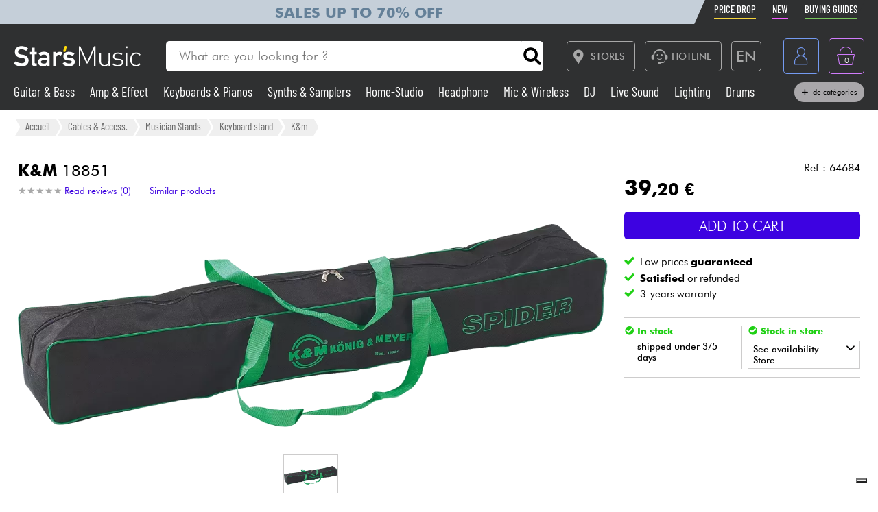

--- FILE ---
content_type: text/html; charset=UTF-8
request_url: https://www.stars-music.com/k-m-housse-pour-18850-et-18860_92338.html
body_size: 21897
content:

<!DOCTYPE html>
<html lang="en" translate="no">

<head>

	<!-- Google tag (gtag.js) -->
	<script>
		window.dataLayer = window.dataLayer || [];

		function gtagPush(datalayerTab) {
			for (let datalayer of datalayerTab) {
				if ('ecommerce' in datalayer)
					dataLayer.push({
						ecommerce: null
					});
				dataLayer.push(datalayer);
			}
		}
	</script>

	<!-- Google Tag Manager -->
	<script>
		(function(w, d, s, l, i) {
			w[l] = w[l] || [];
			w[l].push({
				'gtm.start': new Date().getTime(),
				event: 'gtm.js'
			});
			var f = d.getElementsByTagName(s)[0],
				j = d.createElement(s),
				dl = l != 'dataLayer' ? '&l=' + l : '';
			j.async = true;
			j.src =
				'https://msr.stars-music.com/bses0mrib25z0ta.js?aw=' + i.replace(/^GTM-/, '') + dl;
			f.parentNode.insertBefore(j, f);
		})(window, document, 'script', 'dataLayer', 'GTM-5TC5VKJ3');
	</script>
	<!-- End Google Tag Manager -->


	<!-- Doofinder -->
    <script src="https://eu1-config.doofinder.com/2.x/3dfb8041-9e2b-44e1-9a61-cb7142138e32.js" async></script>

    <!-- Oney -->

    <!-- Meta Pixel Code -->
    <script>
        !function(f,b,e,v,n,t,s)
        {if(f.fbq)return;n=f.fbq=function(){n.callMethod?
            n.callMethod.apply(n,arguments):n.queue.push(arguments)};
            if(!f._fbq)f._fbq=n;n.push=n;n.loaded=!0;n.version='2.0';
            n.queue=[];t=b.createElement(e);t.async=!0;
            t.src=v;s=b.getElementsByTagName(e)[0];
            s.parentNode.insertBefore(t,s)}(window, document,'script',
            'https://connect.facebook.net/en_US/fbevents.js');
        fbq('init', '1903609016900663');
        fbq('track', 'PageView');
    </script>
    <noscript><img height="1" width="1" style="display:none" src="https://www.facebook.com/tr?id=1903609016900663&ev=PageView&noscript=1"/></noscript>
    <!-- End Meta Pixel Code -->

            <script type="text/javascript" src="https://assets.oney.io/build/loader.min.js" ></script>
    
	<!-- Définition du titre de la page -->
	<title>K&m 18851 Keyboard stand</title>
	<meta charset="UTF-8">
	<!--meta http-equiv="Content-Type" content="text/html; charset=utf-8" /-->
	<meta http-equiv="content-language" content="en" />

			<meta name="description" content="Buy your 18851 Keyboard stand K&m at Star's Music" />
	
	<meta property="og:image" content="https://www.stars-music.fr/medias/k-m/18851-600-92338.png" />
	<meta name="language" content="en" />
	<meta name="viewport" content="width=device-width, initial-scale=1, maximum-scale=1, user-scalable=no">
	<meta name="robots" content="max-snippet:-1, max-image-preview:large, max-video-preview:-1" />
	<meta name="facebook-domain-verification" content="1clvd7n5ruw7djakiq7zg01vfks0rx" />
	<meta name="format-detection" content="telephone=no">

	<link rel="canonical" href="https://www.stars-music.com/k-m-housse-pour-18850-et-18860_92338.html" />

    <link rel="alternate" href="https://www.stars-music.fr/k-m-housse-pour-18850-et-18860-housse-etui-clavier_92338.html" hreflang="fr-fr" />
    <link rel="alternate" href="https://www.stars-music.com/k-m-housse-pour-18850-et-18860_92338.html" hreflang="en" />
    <link rel="alternate" href="https://www.stars-music.be/k-m-housse-pour-18850-et-18860-housse-etui-clavier_92338.html" hreflang="fr-be" />
    <link rel="alternate" href="https://www.stars-music.es/k-m-housse-pour-18850-et-18860_92338.html" hreflang="es" />
    <link rel="alternate" href="https://www.stars-musik.de/k-m-housse-pour-18850-et-18860_92338.html" hreflang="de" />
    <link rel="alternate" href="https://www.stars-music.nl/k-m-housse-pour-18850-et-18860-housse-etui-clavier_92338.html" hreflang="nl" />
    <link rel="alternate" href="https://www.stars-music.fr/k-m-housse-pour-18850-et-18860-housse-etui-clavier_92338.html" hreflang="x-default" />	

	<link rel="icon" type="image/png" href="/favicon.png" />
	<link rel="apple-touch-icon" href="/favicon.png" />

	
			<script type="application/ld+json">
			[{"@context":"https:\/\/schema.org","@type":"BreadcrumbList","itemListElement":[{"@type":"ListItem","position":1,"name":"Cables & Access.","item":"https:\/\/www.stars-music.com\/cables-accessories\/"},{"@type":"ListItem","position":2,"name":"Musician Stands","item":"https:\/\/www.stars-music.com\/musician-stands\/"},{"@type":"ListItem","position":3,"name":"Keyboard stand","item":"https:\/\/www.stars-music.com\/keyboard-stand\/"},{"@type":"ListItem","position":4,"name":"K&m","item":"https:\/\/www.stars-music.com\/keyboard-stand\/k-m\/"}]},{"@context":"https:\/\/schema.org","@type":"Product","sku":"64684","gtin13":"4016842806348","mpn":"TKM 18851","brand":{"@type":"Brand","name":"K&m"},"name":"18851","description":"K&m 18851. Bag for K&M 18850 and 18860. Bag for K&M 18850 and 18860....","category":"Keyboard stand","image":["https:\/\/www.stars-music.com\/medias\/k-m\/18851-hd-92338.webp","https:\/\/www.stars-music.com\/medias\/k-m\/croppedSml-housse-de-transport-pour-spider-92338.webp"],"weight":{"@type":"QuantitativeValue","name":"gross weight","value":0.88,"unitCode":"KGM","unitText":"kg"},"offers":{"@type":"Offer","url":"https:\/\/www.stars-music.com\/k-m-housse-pour-18850-et-18860_92338.html","itemCondition":"https:\/\/schema.org\/NewCondition","availability":"https:\/\/schema.org\/InStock","priceSpecification":{"@type":"PriceSpecification","price":39.2,"priceCurrency":"EUR","valueAddedTaxIncluded":true},"warranty":{"@type":"WarrantyPromise","durationOfWarranty":{"@type":"QuantitativeValue","name":"3-years warranty","value":3,"unitCode":"ANN"}},"hasMerchantReturnPolicy":{"@type":"MerchantReturnPolicy","applicableCountry":"FR","returnPolicyCategory":"https:\/\/schema.org\/MerchantReturnFiniteReturnWindow","merchantReturnDays":30,"returnMethod":"https:\/\/schema.org\/ReturnByMail","returnFees":"https:\/\/schema.org\/ReturnFeesCustomerResponsibility"},"shippingDetails":{"@type":"OfferShippingDetails","shippingRate":{"@type":"MonetaryAmount","minValue":4.9,"maxValue":14.9,"currency":"EUR"},"shippingDestination":{"@type":"DefinedRegion","addressCountry":"FR"},"deliveryTime":{"@type":"ShippingDeliveryTime","handlingTime":{"@type":"QuantitativeValue","minValue":0,"maxValue":0,"unitCode":"DAY"},"transitTime":{"@type":"QuantitativeValue","minValue":1,"maxValue":5,"unitCode":"DAY"}}}}},{"@context":"https:\/\/schema.org","@type":"Organization","url":"www.stars-music.com","logo":"www.stars-music.com\/images\/logo_stars.svg"}]		</script>
	

	<!-- Customs CSS -->
	<link rel="stylesheet" href="  /css/css-minified/main-min.css">
	<link rel="stylesheet" href="/css/css-minified/icons-min.css">
	<link rel="stylesheet" href="/css/css-minified/header-min.css">
	<link rel="stylesheet" href="/css/css-minified/breadcrumb-min.css">
	<link rel="stylesheet" href="/css/css-minified/contextuel/product-min.css?t=1">
	<!-- CSS externes/librairies -->
	<link rel="stylesheet" href="/js/vendors.css">
	<link rel="stylesheet" href="https://cdnjs.cloudflare.com/ajax/libs/font-awesome/6.2.0/css/all.min.css" integrity="sha512-xh6O/CkQoPOWDdYTDqeRdPCVd1SpvCA9XXcUnZS2FmJNp1coAFzvtCN9BmamE+4aHK8yyUHUSCcJHgXloTyT2A==" crossorigin="anonymous" referrerpolicy="no-referrer" />
	<link rel="stylesheet" href="https://cdn.jsdelivr.net/gh/lipis/flag-icons@6.6.6/css/flag-icons.min.css" />
	<link rel="stylesheet" href="/libs/splide/css/splide.min.css">

	<!-- <link rel="stylesheet" href="/libs/intlTelInput/build/css/intlTelInput.min.css">  Voir si on peut utiliser la version minifiée -->
	<!-- <link href="https://cdn.jsdelivr.net/npm/select2@4.1.0-rc.0/dist/css/select2.min.css" rel="stylesheet" /> -->


	<!-- JS -->

	<!-- OK -->
	<script src="/js/vendors.js"></script>
	<script src="/js/js-minified/main-min.js"></script>
	<script src="/libs/splide/js/splide.min.js"></script>
	<!-- TrustBox script -->
	<script type="text/javascript" src="//widget.trustpilot.com/bootstrap/v5/tp.widget.bootstrap.min.js" async></script>
	<!-- End TrustBox script -->
    <script src="/js/js-minified/components/oney_widget-min.js"></script>



	<!-- Customs JS Inclusions-->
	<script src="/js/js-minified/components/products-min.js"></script><script src="/js/js-minified/components/basket-min.js?t=1"></script><script src="/libs/rating/rater.js"></script><script src="/libs/magnifier/script.js"></script><script src="/libs/dragScroll/dragScroll.js"></script><script src="/js/js-minified/components/select_item_ga4event-min.js"></script><script src="/libs/resize/detect-element-resize.js"></script>
	<!-- Customs JS Dynamique-->
	

	
	<script type="text/javascript">
        var _iub = _iub || [];
        _iub.csConfiguration = {
            "askConsentAtCookiePolicyUpdate": true,
            "cookiePolicyInOtherWindow": true,
            "countryDetection": true,
            "enableFadp": true,
            "enableLgpd": true,
            "enableUspr": true,
            "floatingPreferencesButtonDisplay": "bottom-right",
            "lang": "en",
            "lgpdAppliesGlobally": false,
            "perPurposeConsent": true,
            "promptToAcceptOnBlockedElements": true,
            "siteId": 3487425,
            "whitelabel": false,
            "cookiePolicyId": 86613541,
            "i18n": {
                "en": {
                    "banner": {
                        "title": "Cookies preferences",
                        "dynamic": {
                            "body": "Star's Music uses cookies or similar technologies for technical purposes and, with your consent, for other purposes as described in the %{cookie_policy_link}.<br><br>Click the Accept button to consent. Click on Close to continue without accepting."
                        }
                    }
                }
            },
            "banner": {
                "acceptButtonColor": "#3D02E1",
                "acceptButtonDisplay": true,
                "backgroundColor": "#F2F2F2",
                "brandBackgroundColor": "#4F5153",
                "backgroundOverlay": true,
                "closeButtonDisplay": false,
                "customizeButtonColor": "#808284",
                "customizeButtonDisplay": true,
                "explicitWithdrawal": true,
                "listPurposes": true,
                "logo":null,
                "linksColor": "#3D02E1",
                "position": "float-top-center",
                "prependOnBody": true,
                "rejectButtonColor": "#C0BCCC",
                "rejectButtonDisplay": false,
                "showPurposesToggles": false,
                "closeButtonDisplay": true,
                "fontSizeCloseButton" : "14px",
                "closeButtonRejects" : true,
                "closeButtonCaption" : "Close",
                "textColor": "#000000"
            }
        };
    </script>
    <script type="text/javascript" src="https://cs.iubenda.com/autoblocking/3487425.js"></script>
    <script type="text/javascript" src="//cdn.iubenda.com/cs/gpp/stub.js"></script>
    <script type="text/javascript" src="//cdn.iubenda.com/cs/iubenda_cs.js" charset="UTF-8" async></script>

    <script src="https://cdn.brevo.com/js/sdk-loader.js" async></script>
    <script>
        // Version: 2.0
        window.Brevo = window.Brevo || [];
        Brevo.push(["init", {client_key: "kn9prfil197yajksi11k9"}]);
            </script>

</head>

<body>

	<noscript>
		<iframe src="https://msr.stars-music.com/ns.html?id=GTM-5TC5VKJ3"
			height="0" width="0" style="display:none;visibility:hidden">
		</iframe>
	</noscript>

	<!-- End Google Tag Manager (noscript) -->

	<script>
					gtagPush([{"event":"page_view","environment_name":"prod","environment_market":"france","environment_entity":"store","page_category":"product_page","page_language":"en","user_id":0,"user_login_status":"logged out","user_type":"customer"},{"event":"view_item","ecommerce":{"currency":"EUR","value":39.2,"view_type":"product_page","items":[{"item_id":"64684","item_name":"18851","item_brand":"K&M","item_category":"Cables & Access.","item_category2":"Musician Stands","item_category3":"Keyboard stand","price":39.2,"quantity":1,"discount":0,"item_ratings_count":0,"item_ratings_score":"0.0"}]}}]);
			</script>




	<!-- Fonction de redimensionnement pour les éléments avec aspect ratio spécifique -->
	<script>
		function resizeAspect() {
			$('.aspectRatioJS').each(function(i, e) {
				let w = $(this).width();
				let h = $(this).height();
				$(this).height(w);
			});

			$('.aspectRatioVerticalJS').each(function(i, e) {
				let h = $(this).height();
				let w = $(this).width();
				$(this).width(h);

			});

		}
	</script>


	<div class="main_container col_1 alju_s wrap" style="">
		<!--<a class="soldes-top-banner" href="/soldes-hiver-2024.html" class="col_1 alju_c txt_medium bkg_yellow"> Sales <span>Up to</span> <span>-70%</span>
 </a>-->

		<header id="mainheader" class="col_1 alju_c column bkg_black_l sticky_top" style="position:relative; left:0; z-index:20;">
			<div class="header-top-container">
				<div class="col_1 max_width_80" style="padding: 0 18px;">
					<div style="position: relative;">
    <div style="position: absolute;width: 50%;background-color: #c5cfd9 ;height: 100%;transform: translateX(-100%);"></div>
					<a href="/soldes-hiver-2026.html" class="col_1 alju_c" style="height: 100%; min-height: 34px; color: #648098; text-transform: uppercase; font-weight: bold; font-size: 1.35rem; overflow: hidden; background-color: #c5cfd9;">
			Sales up to 70% off		</a>
	</div>					<ul class="ul-nav-sea mob_hidden">
						<li><a href="/products/promo" class="nav-promo"><span class="font-barlow">Price Drop</span></a></li>
						<li><a href="/products/new" class="nav-new"><span class="font-barlow">New</span></a></li>
						<li><a href="/our-buying-guides.html" class="nav-guide"><span class="font-barlow">Buying guides</span></a></li>
					</ul>
				</div>
			</div>
			<div class="col_1 alju_c max_width_80" style="position:relative; padding:1.3em 0px;">
				<div style="display:flex; align-items:center; width:100%; padding:0px 20px; justify-content:space-between;">
					<div class="mobile_toggle_container desktop_hidden pointer margin_r is_flex alju_c column rounded_5 border yellow h-50-px w-50-px mob_h-40-px mob_w-40-px mob_h-40-px mob_w-40-px tiny_h-35-px tiny_w-35-px" style="position:relative;">
						<input type="checkbox" />
						<span class="p1"></span>
						<span class="p2"></span>
						<span class="p3"></span>
					</div>

					<div class="is_flex desktop_hidden tab_hidden" style="width:10px;"></div>

					<!-- Logo -->
											<div class="is_flex align_center logo_stars" style="width: 20%;">
							<a href="/" style="display:flex; align-items:center; width:100%; max-width: 185px; min-width: 160px;">
								<img src="/images/logo_stars.svg" alt="logo_stars" style="width:100%" />
							</a>
						</div>
					
					<!-- Barre de recherche -->
					<div class="header-form-search  col_1 align_center justify_start margin_l margin_r mob_hidden tab_hidden tab_alju_c" style="max-width:550px; position: relative; margin-bottom:0;" method="GET">
						<input type="text" placeholder="What are you looking for ?" name="search-input-textbar" class="search-input-txt col_1 txt_small txt_thin border_0  rounded_top_right_0 rounded_bottom_right_0 padding_l tab_col_75" style="height:42px; max-height:42px; min-height:42px;border-top-left-radius: 5px; border-bottom-left-radius: 5px;" />
						<div class="submitSearch icon-search flex alju_c txt_medium bkg_white border white rounded_5 rounded_top_left_0 rounded_bottom_left_0" style="height:42px; max-height:42px; min-height:42px; margin: 0px;  border-top-right-radius: 5px; border-bottom-right-radius: 5px;"></div>
											</div>


					<div class="is_flex alju_c btn_desktop_action" style="width: 31%;">

						<!-- Lien vers la page des magasins -->
						<a class="btn fixed_height border grey rounded_5  padding_r margin_l mob_hidden tab_hidden" href="/nos-magasins-stars-music.html" style="height:42px; padding-left: 0px;">
							<span class="icon-map margin_l_btn txt_22" style="padding-right: 5px;"></span>
							<span class="txt_14 txt_uppercase txt_w_600">Stores</span>
						</a>

						<!-- Bloc Hotline -->
						<div class="is_flex alju_c" style="position:relative;">
							<a class="toggleHotlineBox btn fixed_height border grey rounded_5 padding_r margin_l mob_hidden tab_hidden" href="#" style="height:42px; padding-left: 0px;" aria-label="Service hotline">
								<span class="icon-Call-Center margin_l_btn txt_22" style="padding-right: 5px; margin-left: 8px;"></span>
								<span class="txt_14 txt_uppercase txt_w_600">HOTLINE</span>
							</a>
							<div class="HotlineBox is-flex wrap alju_s hidden" style="position:absolute; top:calc(100% + 1em); min-width:250px; background: #ddd; z-index: 99; border-radius: .25rem; box-shadow: .15rem .15rem .25rem rgba(0,0,0,.5);">
								<div class="col_1 wrap alju_s padding">
									<div class="col_1 alju_c txt_center txt_14 txt_w_700" style="margin-bottom:5px;">
										HOTLINE
									</div>
									<div class="col_1 txt_center alju_c txt_w_700 txt_25 txt_nowhitespace" style="margin-bottom:5px;">+33 1 81 930 900</div>
                                    <div class="col_1 txt_center alju_c txt_w_400 txt_18" style="margin-bottom: .5rem;"><a href="mailto:info@stars-music.fr">info@stars-music.fr</a></div>
									<div class="col_1 txt_center alju_c txt_w_400 txt_14">Monday to Friday from 9 a.m. to 6 p.m.</div>
								</div>
							</div>
						</div>


						<!-- Sélecteur de langue -->
						<div class="langBtnHeader btn fixed_height fixed_width border grey rounded_5 margin_l margin_r mob_hidden tab_hidden" style="position:relative; height:42px; width:42px; min-width:42px;">

							<span class="txt_22 txt_w_600">EN</span>

							<form class="langDropDown flex column alju_s bkg_black_l" style="position:absolute; top:calc(100% + 2px); right:0; min-width:200px; overflow:hidden; height:0px; z-index: 20;">

								<div data-href="?lang=fr" class="langHolder col_1 border_t grey  color_white  ">
									<div class="col_1 padding_0_5 align_center txt_12 color_grey" style="height:25px;">
										<img src="/images/flags/fr.webp" height="10" class=" padding_r_0_5" alt="Drapeau France" />
										France
									</div>
								</div>
								<div data-href="?lang=fr_be" class="langHolder col_1 border_t grey  color_white ">
									<div class="col_1 padding_0_5 align_center txt_12 color_grey" style="height:25px;">
										<img src="/images/flags/be.webp" height="10" class=" padding_r_0_5" alt="Drapeau Belgique" />
										Belgique
									</div>
								</div>
								<div data-href="?lang=nl_be" class="langHolder col_1 border_t grey  color_white ">
									<div class="col_1 padding_0_5 align_center txt_12 color_grey" style="height:25px;">
										<img src="/images/flags/be.webp" height="10" class=" padding_r_0_5" alt="Vlag van België" />
										België
									</div>
								</div>
								<div data-href="?lang=es" class="langHolder col_1 border_t grey  color_white ">
									<div class="col_1 padding_0_5 align_center txt_12 color_grey" style="height:25px;">
										<img src="/images/flags/es.webp" height="10" class=" padding_r_0_5" alt="Bandera de España" />
										España
									</div>
								</div>
								<div data-href="?lang=de" class="langHolder col_1 border_t grey  color_white ">
									<div class="col_1 padding_0_5 align_center txt_12 color_grey" style="height:25px;">
										<img src="/images/flags/de.webp" height="10" class=" padding_r_0_5" alt="Flagge von Deutschland" />
										Deutschland
									</div>
								</div>
								<div data-href="?lang=nl" class="langHolder col_1 border_t grey  color_white ">
									<div class="col_1 padding_0_5 align_center txt_12 color_grey" style="height:25px;">
										<img src="/images/flags/nl.webp" height="10" class=" padding_r_0_5" alt="Vlag van Nederland" />
										Nederland
									</div>
								</div>
								<div data-href="?lang=en" class="langHolder col_1 border_t grey  color_white hidden">
									<div class="col_1 padding_0_5 align_center txt_12 color_grey" style="height:25px;">
										<img src="/images/flags/en.webp" height="10" class=" padding_r_0_5" alt="Flag of England" />
										English
									</div>
								</div>
							</form>
						</div>

					</div>


					<div class="btn fixed_height fixed_width alju_c rounded_5 border grey_l desktop_hidden btn_show_search mob_h-40-px w-50-px mob_w-40-px h-50-px tiny_h-35-px tiny_w-35-px" style="position: relative;">
						<span class="icon-search txt_medium color_grey_l"></span>
					</div>

					<div class="is_flex desktop_hidden tab_hidden" style="width:10px;"></div>

					<!-- Compte utilisateur -->
											<div class=" account-link btn fixed_height fixed_width rounded_5 border blue margin_l mob_h-40-px btn_account mob_margin_l_0_5 w-50-px h-50-px tiny_h-35-px tiny_w-35-px mob_w-40-px" data-href="/account" style="position:relative;">
							<span class="icon-compte txt_large"></span>
						</div>
					
					<div class="is_flex desktop_hidden tab_hidden" style="width:10px;"></div>

					<div href="/order/basket" class="headerBasketBtn btn fixed_height fixed_width alju_c rounded_5 border purple margin_l mob_h-40-px mob_margin_l_0_5 w-50-px mob_w-40-px h-50-px tiny_h-35-px tiny_w-35-px" style="position:relative;">
						<span class="icon-panier txt_large"></span>
						<span id="header-basket-qty" class="color_white txt_smaller txt_thin padding_t" style="position:absolute;">0</span>
					</div>
				</div>
				<ul class="ul-nav-sea desktop_hidden tab_hidden" style="padding-top: .25em; width: 100%; padding-left: 70px;">
					<li style="margin-left: 0" ;><a href="/products/promo" class="nav-promo"><span class="font-barlow">Price Drop</span></a></li>
					<li><a href="/products/new" class="nav-new"><span class="font-barlow">New</span></a></li>
					<li><a href="/our-buying-guides.html" class="nav-guide"><span class="font-barlow">Buying guides</span></a></li>
				</ul>
			</div>
			<div class="menu_nav" style="transition: unset; position:absolute;; top:100%; left:0; z-index:90; width: 100vw; height:0px; overflow: hidden;">
				<nav class="animSizeHead col_1 alju_s wrap tab_col_1 mob_col_1 mob_always_show_vertical_scrollbar" id="nav_section" style="max-height: calc(100vh - 90px);">

					<!-- Gestion de la langue pour mobile -->
					
					<!-- Menu principal du site -->
											
						<a href="/guitar-bass/" class="col_3 align_center justify_start bkg_grey_d border_b grey parent_hover hover_border_yellow hover_bkg_yellow_d hover_color_yellow mob_col_1">
							<span class="icon-strat is_flex alju_c color_grey_l bkg_black_l hover_bkg_yellow hover_color_black_l txt_large" style="height:52px; width:60px; max-height:52px; max-width:60px;"></span>
							<span class='color_white_d margin_l txt_small txt_thinner tiny_txt_15'>Guitar & Bass</span>
						</a>
											
						<a href="/amp-effects/" class="col_3 align_center justify_start bkg_grey_d border_b grey parent_hover hover_border_yellow hover_bkg_yellow_d hover_color_yellow mob_col_1">
							<span class="icon-ampli is_flex alju_c color_grey_l bkg_black_l hover_bkg_yellow hover_color_black_l txt_large" style="height:52px; width:60px; max-height:52px; max-width:60px;"></span>
							<span class='color_white_d margin_l txt_small txt_thinner tiny_txt_15'>Amp & Effect</span>
						</a>
											
						<a href="/piano/" class="col_3 align_center justify_start bkg_grey_d border_b grey parent_hover hover_border_yellow hover_bkg_yellow_d hover_color_yellow mob_col_1">
							<span class="icon-piano is_flex alju_c color_grey_l bkg_black_l hover_bkg_yellow hover_color_black_l txt_large" style="height:52px; width:60px; max-height:52px; max-width:60px;"></span>
							<span class='color_white_d margin_l txt_small txt_thinner tiny_txt_15'>Keyboards & Pianos</span>
						</a>
											
						<a href="/synth-machine/" class="col_3 align_center justify_start bkg_grey_d border_b grey parent_hover hover_border_yellow hover_bkg_yellow_d hover_color_yellow mob_col_1">
							<span class="icon-synthe is_flex alju_c color_grey_l bkg_black_l hover_bkg_yellow hover_color_black_l txt_large" style="height:52px; width:60px; max-height:52px; max-width:60px;"></span>
							<span class='color_white_d margin_l txt_small txt_thinner tiny_txt_15'>Synths & Samplers</span>
						</a>
											
						<a href="/home-studio/" class="col_3 align_center justify_start bkg_grey_d border_b grey parent_hover hover_border_yellow hover_bkg_yellow_d hover_color_yellow mob_col_1">
							<span class="icon-informatique is_flex alju_c color_grey_l bkg_black_l hover_bkg_yellow hover_color_black_l txt_large" style="height:52px; width:60px; max-height:52px; max-width:60px;"></span>
							<span class='color_white_d margin_l txt_small txt_thinner tiny_txt_15'>Home-Studio</span>
						</a>
											
						<a href="/headphone/" class="col_3 align_center justify_start bkg_grey_d border_b grey parent_hover hover_border_yellow hover_bkg_yellow_d hover_color_yellow mob_col_1">
							<span class="icon-casque is_flex alju_c color_grey_l bkg_black_l hover_bkg_yellow hover_color_black_l txt_large" style="height:52px; width:60px; max-height:52px; max-width:60px;"></span>
							<span class='color_white_d margin_l txt_small txt_thinner tiny_txt_15'>Headphone</span>
						</a>
											
						<a href="/microphone-wireless/" class="col_3 align_center justify_start bkg_grey_d border_b grey parent_hover hover_border_yellow hover_bkg_yellow_d hover_color_yellow mob_col_1">
							<span class="icon-microphone is_flex alju_c color_grey_l bkg_black_l hover_bkg_yellow hover_color_black_l txt_large" style="height:52px; width:60px; max-height:52px; max-width:60px;"></span>
							<span class='color_white_d margin_l txt_small txt_thinner tiny_txt_15'>Mic & Wireless</span>
						</a>
											
						<a href="/deejay/" class="col_3 align_center justify_start bkg_grey_d border_b grey parent_hover hover_border_yellow hover_bkg_yellow_d hover_color_yellow mob_col_1">
							<span class="icon-mixer-dj is_flex alju_c color_grey_l bkg_black_l hover_bkg_yellow hover_color_black_l txt_large" style="height:52px; width:60px; max-height:52px; max-width:60px;"></span>
							<span class='color_white_d margin_l txt_small txt_thinner tiny_txt_15'>DJ</span>
						</a>
											
						<a href="/pa/" class="col_3 align_center justify_start bkg_grey_d border_b grey parent_hover hover_border_yellow hover_bkg_yellow_d hover_color_yellow mob_col_1">
							<span class="icon-sono is_flex alju_c color_grey_l bkg_black_l hover_bkg_yellow hover_color_black_l txt_large" style="height:52px; width:60px; max-height:52px; max-width:60px;"></span>
							<span class='color_white_d margin_l txt_small txt_thinner tiny_txt_15'>Live Sound</span>
						</a>
											
						<a href="/lighting/" class="col_3 align_center justify_start bkg_grey_d border_b grey parent_hover hover_border_yellow hover_bkg_yellow_d hover_color_yellow mob_col_1">
							<span class="icon-light is_flex alju_c color_grey_l bkg_black_l hover_bkg_yellow hover_color_black_l txt_large" style="height:52px; width:60px; max-height:52px; max-width:60px;"></span>
							<span class='color_white_d margin_l txt_small txt_thinner tiny_txt_15'>Lighting</span>
						</a>
											
						<a href="/drum-percussion/" class="col_3 align_center justify_start bkg_grey_d border_b grey parent_hover hover_border_yellow hover_bkg_yellow_d hover_color_yellow mob_col_1">
							<span class="icon-drum is_flex alju_c color_grey_l bkg_black_l hover_bkg_yellow hover_color_black_l txt_large" style="height:52px; width:60px; max-height:52px; max-width:60px;"></span>
							<span class='color_white_d margin_l txt_small txt_thinner tiny_txt_15'>Drums</span>
						</a>
											
						<a href="/wind-violin/" class="col_3 align_center justify_start bkg_grey_d border_b grey parent_hover hover_border_yellow hover_bkg_yellow_d hover_color_yellow mob_col_1">
							<span class="icon-flute is_flex alju_c color_grey_l bkg_black_l hover_bkg_yellow hover_color_black_l txt_large" style="height:52px; width:60px; max-height:52px; max-width:60px;"></span>
							<span class='color_white_d margin_l txt_small txt_thinner tiny_txt_15'>Wind</span>
						</a>
											
						<a href="/violins-and-quartet/" class="col_3 align_center justify_start bkg_grey_d border_b grey parent_hover hover_border_yellow hover_bkg_yellow_d hover_color_yellow mob_col_1">
							<span class="icon-violon is_flex alju_c color_grey_l bkg_black_l hover_bkg_yellow hover_color_black_l txt_large" style="height:52px; width:60px; max-height:52px; max-width:60px;"></span>
							<span class='color_white_d margin_l txt_small txt_thinner tiny_txt_15'>Violins & Quartet</span>
						</a>
											
						<a href="/kids/" class="col_3 align_center justify_start bkg_grey_d border_b grey parent_hover hover_border_yellow hover_bkg_yellow_d hover_color_yellow mob_col_1">
							<span class="icon-xylo is_flex alju_c color_grey_l bkg_black_l hover_bkg_yellow hover_color_black_l txt_large" style="height:52px; width:60px; max-height:52px; max-width:60px;"></span>
							<span class='color_white_d margin_l txt_small txt_thinner tiny_txt_15'>Kids</span>
						</a>
											
						<a href="/cables-accessories/" class="col_3 align_center justify_start bkg_grey_d border_b grey parent_hover hover_border_yellow hover_bkg_yellow_d hover_color_yellow mob_col_1">
							<span class="icon-cable-audio is_flex alju_c color_grey_l bkg_black_l hover_bkg_yellow hover_color_black_l txt_large" style="height:52px; width:60px; max-height:52px; max-width:60px;"></span>
							<span class='color_white_d margin_l txt_small txt_thinner tiny_txt_15'>Cables & Access.</span>
						</a>
											
						<a href="/hifi/" class="col_3 align_center justify_start bkg_grey_d border_b grey parent_hover hover_border_yellow hover_bkg_yellow_d hover_color_yellow mob_col_1">
							<span class="icon-hifi is_flex alju_c color_grey_l bkg_black_l hover_bkg_yellow hover_color_black_l txt_large" style="height:52px; width:60px; max-height:52px; max-width:60px;"></span>
							<span class='color_white_d margin_l txt_small txt_thinner tiny_txt_15'>HiFi</span>
						</a>
											
						<a href="/bundle/" class="col_3 align_center justify_start bkg_grey_d border_b grey parent_hover hover_border_yellow hover_bkg_yellow_d hover_color_yellow mob_col_1">
							<span class="icon-packs is_flex alju_c color_grey_l bkg_black_l hover_bkg_yellow hover_color_black_l txt_large" style="height:52px; width:60px; max-height:52px; max-width:60px;"></span>
							<span class='color_white_d margin_l txt_small txt_thinner tiny_txt_15'>Bundle</span>
						</a>
					
					<!-- Affichage de liens promotionnels dynamiques -->
											<a href="/products/sales/" class="col_1 btn yellow full" title="Sales" gtm-content="Sales" translate="no"><i class="fas fa-percent margin_r"></i> Sales</a>
					
					
					
					<a href="/brands/" class="col_1 btn black_l full">See our brands</a>

				</nav>
			</div>

			<div class="header-form-search-mobile hidden is_flex tab_alju_c tab_col_1 mob_col_1 " style="position: absolute; top:100%; margin-bottom:0; z-index:20;" action="#" method="GET">
				<input type="text" placeholder="What are you looking for ?" name="search-input-textbar" class="search-input-txt-mobile col_1 border white txt_small txt_thin border_0 rounded_5 rounded_top_right_0 rounded_bottom_right_0  tab_col_1" style="height:42px; max-height:42px; min-height:42px; border-top-left-radius: 5px;
    border-bottom-left-radius: 5px; padding:0 1em;" />
				<div class="submitSearch icon-search txt_medium is_flex alju_c bkg_white border white rounded_5 rounded_top_left_0 rounded_bottom_left_0" style="height:42px; max-height:42px; min-height:42px; min-width:50px; border-top-right-radius: 5px;
    border-bottom-right-radius: 5px; padding:0;"></div>
								<div class="is_flex hide_search" style="width:100vw; height:100vh; background: rgba(0,0,0,0.4); position:fixed; z-index:-1; top:0px; left:0px;"></div>
			</div>


			<div class="col_1 alju_c max_width_80 tab_hidden mob_hidden" style="padding-bottom:11px; margin-top:-9px; z-index: 10;">
				<div style="display:flex; align-items:center; width:100%; padding:0px 20px; justify-content:space-between;">


					<div class=" dynShowMenuCatHolder " style="width:100%; max-height:20px; overflow:hidden; display:inline-block; font-size: 1.2em; line-height: 1; font-weight: 400;">

													<a href="/guitar-bass/" class="dynShowMenuCat hover_color_yellow color_white txt_nowhitespace font-barlow " style="margin-right:18px; text-decoration:none;">
								Guitar & Bass							</a>
													<a href="/amp-effects/" class="dynShowMenuCat hover_color_yellow color_white txt_nowhitespace font-barlow " style="margin-right:18px; text-decoration:none;">
								Amp & Effect							</a>
													<a href="/piano/" class="dynShowMenuCat hover_color_yellow color_white txt_nowhitespace font-barlow " style="margin-right:18px; text-decoration:none;">
								Keyboards & Pianos							</a>
													<a href="/synth-machine/" class="dynShowMenuCat hover_color_yellow color_white txt_nowhitespace font-barlow " style="margin-right:18px; text-decoration:none;">
								Synths & Samplers							</a>
													<a href="/home-studio/" class="dynShowMenuCat hover_color_yellow color_white txt_nowhitespace font-barlow " style="margin-right:18px; text-decoration:none;">
								Home-Studio							</a>
													<a href="/headphone/" class="dynShowMenuCat hover_color_yellow color_white txt_nowhitespace font-barlow " style="margin-right:18px; text-decoration:none;">
								Headphone							</a>
													<a href="/microphone-wireless/" class="dynShowMenuCat hover_color_yellow color_white txt_nowhitespace font-barlow " style="margin-right:18px; text-decoration:none;">
								Mic & Wireless							</a>
													<a href="/deejay/" class="dynShowMenuCat hover_color_yellow color_white txt_nowhitespace font-barlow " style="margin-right:18px; text-decoration:none;">
								DJ							</a>
													<a href="/pa/" class="dynShowMenuCat hover_color_yellow color_white txt_nowhitespace font-barlow " style="margin-right:18px; text-decoration:none;">
								Live Sound							</a>
													<a href="/lighting/" class="dynShowMenuCat hover_color_yellow color_white txt_nowhitespace font-barlow " style="margin-right:18px; text-decoration:none;">
								Lighting							</a>
													<a href="/drum-percussion/" class="dynShowMenuCat hover_color_yellow color_white txt_nowhitespace font-barlow " style="margin-right:18px; text-decoration:none;">
								Drums							</a>
													<a href="/wind-violin/" class="dynShowMenuCat hover_color_yellow color_white txt_nowhitespace font-barlow " style="margin-right:18px; text-decoration:none;">
								Wind							</a>
													<a href="/violins-and-quartet/" class="dynShowMenuCat hover_color_yellow color_white txt_nowhitespace font-barlow " style="margin-right:18px; text-decoration:none;">
								Violins & Quartet							</a>
													<a href="/kids/" class="dynShowMenuCat hover_color_yellow color_white txt_nowhitespace font-barlow " style="margin-right:18px; text-decoration:none;">
								Kids							</a>
													<a href="/cables-accessories/" class="dynShowMenuCat hover_color_yellow color_white txt_nowhitespace font-barlow " style="margin-right:18px; text-decoration:none;">
								Cables & Access.							</a>
													<a href="/hifi/" class="dynShowMenuCat hover_color_yellow color_white txt_nowhitespace font-barlow " style="margin-right:18px; text-decoration:none;">
								HiFi							</a>
													<a href="/bundle/" class="dynShowMenuCat hover_color_yellow color_white txt_nowhitespace font-barlow " style="margin-right:18px; text-decoration:none;">
								Bundle							</a>
						
													<a href="/products/sales/" class="dynShowMenuCat hover_color_yellow color_white txt_nowhitespace font-barlow " style="margin-right:18px; text-decoration:none;">
								Sales							</a>
						
						
						
						<a href="/brands/" class="dynShowMenuCat hover_color_yellow color_white txt_nowhitespace font-barlow " style="margin-right:18px; text-decoration:none;">
							See our brands						</a>


					</div>
					<div style="position:relative;">
						<div class="toggleShowMoreHeaderCat  btn grey_d full pills txt_nowhitespace small">
							<i class="fa-solid fa-plus"></i>
							de catégories
						</div>
						<div class="hidden showMoreHeaderCat flex column bkg_black_l border grey_d shadow_2" style="position:absolute; top:110%; right:0; max-height:260px; overflow-y:auto; width:130px; padding:0.8em 1em;">
															<a href="/guitar-bass/" class="dynCatDrawer hover_color_yellow color_white txt_nowhitespace font-barlow" style="text-decoration:none; margin-bottom:10px;">
									Guitar & Bass								</a>
															<a href="/amp-effects/" class="dynCatDrawer hover_color_yellow color_white txt_nowhitespace font-barlow" style="text-decoration:none; margin-bottom:10px;">
									Amp & Effect								</a>
															<a href="/piano/" class="dynCatDrawer hover_color_yellow color_white txt_nowhitespace font-barlow" style="text-decoration:none; margin-bottom:10px;">
									Keyboards & Pianos								</a>
															<a href="/synth-machine/" class="dynCatDrawer hover_color_yellow color_white txt_nowhitespace font-barlow" style="text-decoration:none; margin-bottom:10px;">
									Synths & Samplers								</a>
															<a href="/home-studio/" class="dynCatDrawer hover_color_yellow color_white txt_nowhitespace font-barlow" style="text-decoration:none; margin-bottom:10px;">
									Home-Studio								</a>
															<a href="/headphone/" class="dynCatDrawer hover_color_yellow color_white txt_nowhitespace font-barlow" style="text-decoration:none; margin-bottom:10px;">
									Headphone								</a>
															<a href="/microphone-wireless/" class="dynCatDrawer hover_color_yellow color_white txt_nowhitespace font-barlow" style="text-decoration:none; margin-bottom:10px;">
									Mic & Wireless								</a>
															<a href="/deejay/" class="dynCatDrawer hover_color_yellow color_white txt_nowhitespace font-barlow" style="text-decoration:none; margin-bottom:10px;">
									DJ								</a>
															<a href="/pa/" class="dynCatDrawer hover_color_yellow color_white txt_nowhitespace font-barlow" style="text-decoration:none; margin-bottom:10px;">
									Live Sound								</a>
															<a href="/lighting/" class="dynCatDrawer hover_color_yellow color_white txt_nowhitespace font-barlow" style="text-decoration:none; margin-bottom:10px;">
									Lighting								</a>
															<a href="/drum-percussion/" class="dynCatDrawer hover_color_yellow color_white txt_nowhitespace font-barlow" style="text-decoration:none; margin-bottom:10px;">
									Drums								</a>
															<a href="/wind-violin/" class="dynCatDrawer hover_color_yellow color_white txt_nowhitespace font-barlow" style="text-decoration:none; margin-bottom:10px;">
									Wind								</a>
															<a href="/violins-and-quartet/" class="dynCatDrawer hover_color_yellow color_white txt_nowhitespace font-barlow" style="text-decoration:none; margin-bottom:10px;">
									Violins & Quartet								</a>
															<a href="/kids/" class="dynCatDrawer hover_color_yellow color_white txt_nowhitespace font-barlow" style="text-decoration:none; margin-bottom:10px;">
									Kids								</a>
															<a href="/cables-accessories/" class="dynCatDrawer hover_color_yellow color_white txt_nowhitespace font-barlow" style="text-decoration:none; margin-bottom:10px;">
									Cables & Access.								</a>
															<a href="/hifi/" class="dynCatDrawer hover_color_yellow color_white txt_nowhitespace font-barlow" style="text-decoration:none; margin-bottom:10px;">
									HiFi								</a>
															<a href="/bundle/" class="dynCatDrawer hover_color_yellow color_white txt_nowhitespace font-barlow" style="text-decoration:none; margin-bottom:10px;">
									Bundle								</a>
							
															<a href="/products/sales/" class="dynCatDrawer hover_color_yellow color_white txt_nowhitespace font-barlow" style="text-decoration:none; margin-bottom:10px;">
									Sales								</a>
							
							
							
							<div class="brands-link dynCatDrawer hover_color_yellow color_white txt_nowhitespace font-barlow pointer" data-href="/brands/" style="text-decoration:none; margin-bottom:10px;">
								See our brands							</div>
						</div>
					</div>
				</div>
		</header>

		<div class="header_basket_holder align_content_start is_flex wrap alju_s shadow_3 bkg_white" style="transition: unset; width:100vw; height:-webkit-fill-available; position:fixed; top:0; right:-100%; max-width:450px; z-index:999999; height: 100%; flex-direction: column;">
			<div class="col_1 alju_c padding_l border_b grey_v_l" style="width: calc(100% - 1em)">
				<div class="col_1 alju_s padding_0_5 txt_bold txt_small">
					Cart				</div>
				<div class="pointer close_header_basket_header is_flex alju_c border_l grey_v_l" style="width:50px; height:50px;">
					<i class="color_grey_l icon icon-close"></i>
				</div>
			</div>
			<div class="header_basket_content col_1 wrap" style="flex: 1; flex-direction: column; overflow: auto;"></div>
		</div>


		<!-- Scripts de gestion des interactions utilisateurs -->
		<script>
			$(document).ready(function() {

				// Gestion de l'affichage du menu de langue mobile
				$('.mobileLang .ascenceurToggle').click(function(e) {
					e.stopPropagation();
					$('.mobileLang .ascenceurContent').toggleClass('hidden');
				});

				// Gestion de la redirection des sélecteurs de langue
				$(".langHolder").click(function() {
					location.href = $(this).data("href");
				})

				// Gestion de la redirection des éléments de compte utilisateur
				$('.account-link').click(function() {
					location.href = $(this).data('href');
				})

				// Gestion de la redirection de l'element voir nos marques
				$('.brands-link').click(function() {
					location.href = $(this).data('href');
				});

				// Fonction pour afficher dynamiquement les catégories de menu
				function dynShowMenuCat() {
					const widthHolder = $('.dynShowMenuCatHolder').width();
					//remove all dynShowMenuCat that dont fit in the holder
					const itemGap = 10;
					let totalWidth = $('.toggleShowMoreHeaderCat').width() + itemGap;
					let index = 0;
					$('.dynShowMenuCat').removeClass('hidden');
					$('.toggleShowMoreHeaderCat').removeClass('hidden');
					$('.dynShowMenuCat').each(function() {

						totalWidth += $(this).width() + itemGap;
						if (totalWidth > widthHolder) {
							$(this).addClass('hidden');
							$('.showMoreHeaderCat .dynCatDrawer:eq(' + index + ')').removeClass('hidden');
						} else {
							$(this).removeClass('hidden');
							$('.showMoreHeaderCat .dynCatDrawer:eq(' + index + ')').addClass('hidden');
						}
						index++;

					});

					if (totalWidth > widthHolder) {
						$('.toggleShowMoreHeaderCat').removeClass('hidden');
					} else {
						$('.toggleShowMoreHeaderCat').addClass('hidden');
					}
				}


				// Exécute dynShowMenuCat() lorsque le CSS est chargé
				$(window).on('load', function() {
					dynShowMenuCat();
				});


				// Réexécute dynShowMenuCat() lors du redimensionnement de la fenêtre
				var resizeId;
				$(window).resize(function() {
					//if mouse is released
					clearTimeout(resizeId);
					resizeId = setTimeout(dynShowMenuCat, 500);
				});


				// Gestion de l'affichage du menu "plus"
				$('.toggleShowMoreHeaderCat').click(function(e) {
					e.stopPropagation();
					$('.showMoreHeaderCat').toggleClass('hidden');

					// Cache le menu "plus" lors du clic sur le corps de la page
					if (!$('.showMoreHeaderCat').hasClass('hidden')) {
						$('.toggleShowMoreHeaderCat i').css('transform', 'rotate(45deg)');
						$('body').click(function(e) {
							$('.showMoreHeaderCat').addClass('hidden');
							$('.toggleShowMoreHeaderCat i').css('transform', 'rotate(0deg)');

						});
					} else {
						$('.toggleShowMoreHeaderCat i').css('transform', 'rotate(0deg)');
					}

				});

			});
		</script>

		<div class="result-search-container max_width_80" style="width: 100%;"></div>

		<div id="main-body" style="width: 100%">
<script>
    window.trad = {
        errorurl: "You cannot enter a url"
    }
</script>
<main class="main-product-page">
        <section class="section-breadcrumb">
        <div class="wrapper-max">
            
<ol class="breadcrumbs-ol">
    <li><a class="font-barlow" href="/">Accueil</a></li>
                                        <li><a class="font-barlow" href="cables-accessories/">Cables & Access.</a></li>
                                                <li><a class="font-barlow" href="musician-stands/">Musician Stands</a></li>
                                                <li><a class="font-barlow" href="keyboard-stand/">Keyboard stand</a></li>
                                                <li><a class="font-barlow" href="keyboard-stand/k-m/">K&m</a></li>
                        
</ol>

        </div>
    </section>
            <section class="section-product-top">
        <div class="wrapper-max wrapper-flex">
            <div class="left">
                <div class="container-product-title">
                                        <div><h1><strong>K&m</strong> 18851</h1></div>
                </div>
                <ul class="ul-anchor ">
                    <li>
                        <div class="rating_global"></div>
                        <span class="anchor_for" data-anchor="section-product-review">Read reviews (0)</span>
                    </li>
                                                                                <li>
                        <span class="anchor_for" data-anchor="section-product-suggest">Similar products</span>
                    </li>
                                    </ul>
                                <div class="col_1 tiny_h-200-px h-350-px " style="position:relative;">
                    <div id="primary-slider" class="splide alju_c col_1 mob_padding_0" style="overflow:hidden; position:absolute; width:100%; top:0; left:0;">
                        <div class="splide__track col_1">
                            <ul class="splide__list col_1">
                                                                        <li class="splide__slide is_flex alju_c mob_col_1 full_width tiny_h-200-px h-350-px">
                                            <img src="/medias/k-m/cropped-housse-de-transport-pour-spider-92338.webp" class="max_width_produit mob_max_width_produit img_grow" loading="lazy" style="width:auto; height:auto; max-width:100%; max-height:100%; " alt="K&m Housse De Transport Pour Spider - Keyboard Stand - Main picture" />
                                        </li>
                                                            </ul>
                        </div>
                    </div>
                                    </div>
                                                <div id="popupSlider" class="is_flex column align_center  hidden" style="background:rgba(255,255,255,1);  position:fixed; width:100vw; z-index: 99999; height:100%; top:0px; left:0px;">
                    <div class="closeBiggerSlider pointer border grey txt_uppercase" style="position:fixed; color:#a8a7a7; border-color: #a8a7a7; padding:5px 7px; z-index: 9999999; top : 20px; right: 20px;">
                        <i class="  fa-solid fa-xmark txt_18 "></i> Close                    </div>
                    <div id="bigger-slider" class="splide col_1 alju_c" style="height:77%; margin-top:1%; margin-bottom:1%;">
                        <div class="splide__arrows">
                            <button class="splide__arrow splide__arrow--prev txt_25 color_black mob_hidden">
                                <img src="images/arrowL2.png" style="height:26px; width:auto;" />
                            </button>
                            <button class="splide__arrow splide__arrow--next txt_25 color_black mob_hidden">
                                <img src="images/arrowR2.png" style="height:26px; width:auto;" />
                            </button>
                        </div>
                        <div class="splide__track">
                            <ul class="splide__list align_center">
                                                                        <li class="magnifierInterface splide__slide is_flex alju_c" style="position:relative">
                                                <div class="magnifierFlash btn full rounded_20 " style="position:absolute; top:0px; gap:3px; color:white; background:rgba(0,0,0,0.5); cursor:default;">
                                                <i class="fa-solid fa-computer-mouse"></i>double click to enlarge</div>
                                                <img  src="/medias/k-m/cropped-housse-de-transport-pour-spider-92338.webp" loading="lazy" style="width:auto;height:auto; max-height:60vh; max-width:90vw;" alt="K&m Housse De Transport Pour Spider - Keyboard Stand - Main picture" />
                                        </li>
                                                            </ul>
                        </div>
                    </div>
                                        <div id="popupSecSlider" class="splide col_1 justify_center padding tab_col_1 tab_padding mob_col_1 mob_padding bkg_white_d" style="height:17%;">
                        <div class="splide__track ">
                            <ul class="splide__list ">
                                                                        <li data-posImg="0" class="splide__slide aspectRatioVerticalJS img_grow border bkg_white grey_l is_flex column alju_c pointer" style="overflow: hidden; background-image: url('/medias/k-m/cropped-housse-de-transport-pour-spider-92338.webp'); background-size: contain; background-repeat: no-repeat; background-position: center; height:90%;">
                                        </li>
                                                            </ul>
                        </div>
                    </div>
                </div>
                                <div class=" col_1 alju_c padding_t ">
                                            <div class=" col_1 alju_c " style=" margin-top: -3px;">
                            <div class="sec-slider-holder is_flex alju_e wrap" style="padding-bottom:1px; max-width:250px;">
                                <div id="sec-slider" class="sec-slider splide max_width_100">
                                    <div class="splide__track ">
                                        <ul class="splide__list ">
                                                                                            <li data-posImg="0" class="splide__slide img_grow border grey_l bkg_white is_flex column alju_c pointer" style="overflow: hidden; background-image: url('/medias/k-m/cropped-housse-de-transport-pour-spider-92338.webp'); background-size: contain; background-repeat: no-repeat; background-position: center;">
                                                </li>
                                                                                    </ul>
                                    </div>
                                </div>
                            </div>
                                                    </div>
                                    </div>
            </div>
            <div class="right">
                                <form action="" method="POST" class="add-product">
                    <input type="hidden" name="isDestock" value="0">
                    <input type="hidden" name="isSales" value="0">

                    <input type="hidden" id="gtm_idProduct" name="id" value="92338">
                    <input type="hidden" id="gtm_skuProduct" name="sku" value="64684">
                    <input type="hidden" id="gtm_categoryProduct" name="category" value="K&m" />
                    <input type="hidden" id="gtm_brandNameProduct" name="brandName" value="K&m" />
                    <input type="hidden" id="gtm_nameProduct" name="name" value="K&m 18851" />
                    <input type="hidden" id="gtm_priceProduct" name="price" value="39.20" />
                    <input type="hidden" id="gtm_priceProductHT" name="price_ht" value="32.67" />
                    <input type="hidden" id="gtm_oldPriceProduct" name="old_price" value="36.40" />
                    <input type="hidden" id="gtm_variantProduct" name="variant" value="" />
                    <input type="hidden" id="gtm_categorie1" name="categorie1" value="Cables & Access." />
                    <input type="hidden" id="gtm_categorie2" name="categorie2" value="Musician Stands" />
                    <input type="hidden" id="gtm_categorie3" name="categorie3" value="Keyboard stand" />

                    <input type="hidden" name="url" value="https://www.stars-music.com/k-m-housse-pour-18850-et-18860_92338.html" />

                                                                                                                                                                <input type="hidden" name="image" value="/medias/k-m/18851-600-92338.png">
                                                                        
                    <div class="container-product-price">
                        <div style="margin-left: 0; ">
                            <ul class="product-old-price-ref">
                                <li class="product-old-price"></li>
                                <li class="ref">Ref : 64684</li>
                            </ul>
                            <div class="product-final-price">
                                39<span class="price-decimal">,20 €
                            </div>
                        </div>
                    </div>
                                            <button type="submit" id="add-to-cart-button" class="product-add-cart ">Add to cart </button>
                                    </form>
                <ul class="ul-product-infos ">
                                        <li><span class="icon-checkmark"></span>Low prices <strong>guaranteed</strong></li>
                                        <li><span class="icon-checkmark"></span><strong>Satisfied</strong> or </strong>refunded</strong> </li>
                                                            <li><span class="icon-checkmark"></span>3-years warranty</li>
                                    </ul>
                                <div class="container-product-stock">
                    <div class="product-stock-left">
                        <div class="product-stock-top" style="color:#1fd014;">
                            <span class="icon-check-ok"></span>
                            <div>
                                In stock                            </div>
                        </div>
                        <div class="product-stock-bottom">
                            <div>
                                shipped under 3/5 days                            </div>
                        </div>
                    </div>
                    <div class="product-stock-right">
                        <div class="product-stock-top" style="color: #1fd014">
                            <span class="icon-check-ok"></span>
                            <div>
                                Stock in store                            </div>
                        </div>
                        <div class="product-stock-bottom">
                            <div class="col_1" style="position:relative;">
                                
                                    <div class="TriggerdispoMagHolderDropDown ">
                                        <div>See availability. Store</div>
                                        <i class="fas fa-chevron-down margin_l"></i>
                                    </div>
                                    <div class="dispoMagHolderDropDown">
                                                                                    <div class="dispoMag">
                                                <span>• </span>
                                                <div>
                                                    <span><span class="logo-txt">Star<span>'</span>s <span>Music</span></span> Paris</span>
                                                </div>
                                                <div>
                                                    <a href="/magasin-stars-music-paris.html" alt="Star's Music Paris">
                                                        <i class="fa-solid fa-location-dot"></i>
                                                     </a>
                                                </div>
                                            </div>
                                                                            </div>
                                                            </div>
                        </div>

                    </div>
                </div>
                                                                                
                                            </div>
        </div>
    </section>
        <section class="section-product-description">
        <div class="wrapper-max">
            <div class="container-product-3col ">
                <div class="product-col-brand">
                    <div>
                        <div class="left">
                            <h2>The brand K&m</h2>
                            <div class="txt">
                                Learn more about the K&m brand and discover the entire catalog.                            </div>
                        </div>
                        <div class="right">
                            <div>
                                                                <img src="/medias/logo/k-m-sml.webp" alt="Logo K&m" loading="lazy">
                                                            </div>
                            <div>
                                <a class="btn-3col " href="/k-m/all/">Discover</a>
                            </div>
                        </div>
                    </div>
                </div>
                                <div class="product-col-free">
                    <div>
                        <h2>The largest network of stores in France</h2>
                    </div>
                    <div class="txt">
                        Find all the information on our superstores and our specialized boutiques.                    </div>
                    <div>
                        <a class="btn-3col " href="/nos-magasins-stars-music.html">find out more</a>
                    </div>
                </div>
                                <div class="product-col-contact ">
                    <!-- Bloc contacter un expert -->
                                        <div>
                        <h2>Contact an expert</h2>
                    </div>
                    <div class="txt">
                        <p>Our musician and enthusiast tele-consultants are here to answer all your questions.</p>
                    </div>
                    <div>
                        <a href="tel:+330181930900"><i class="fa-solid fa-phone"></i> <strong>+33 181 930 900</strong></a>
                        <a href="/contact-us.html" class=""><i class="fa-solid fa-envelope"></i> email</a>
                    </div>
                                    </div>
            </div>
            <div class="product-title-separator">
                <h2>
                    Keyboard stand                </h2>
            </div>
            <!-- OP -->
                        
            <!-- Code Snippet Roland -->
               


            <div class="container-product-descriptif force-row">
                <div class="div-descriptif">
                                                            <div >
                        Bag for K&M 18850 and 18860.                    </div>
                </div>
                <div class="gradient "></div>
            </div>
            <div style="display: flex; margin-top: 2em;">
                <div class="showmore anchor_for showmore_desc btn full deep_blue" data-anchor="showmore_desc" data-showmore="container-product-descriptif" style="margin: auto; text-transform: uppercase">Lire la suite</div>
            </div>
        </div>
    </section>
        <section class="section-technique" >
        <div class="wrapper-max">
            <div class="product-title-separator">
                <h2>Technical sheet</h2>
            </div>
            <div class="container-product-attr">
                <ul>
                                    </ul>
            </div>
            <div class="container-product-technique">
                <ul class="product-specs"><li class="spec-item">Bag for K&M 18850 and 18860.</li></ul>                <script>
                    $(".show-carac").click(function () {
                        $(".product-specs").toggleClass("all-open");
                        $(this).toggleClass("off");
                        $(".less-carac").toggleClass("off");
                    })
                    $(".less-carac").click(function () {
                        $(".product-specs").toggleClass("all-open");
                        $(this).toggleClass("off");
                        $(".show-carac").toggleClass("off");
                    })
                </script>
            </div>
        </div>
    </section>
                        <section id="avis" class="section-product-review">
        <div class="wrapper-max">
                            <!-- SECTION AVIS -->
            <div class="product-title-separator block_avis">
                <h2>
                    User reviews                </h2>
            </div>
            <div style="max-width: 520px; margin: auto; text-align: center;">
                <div>
                    <a href="#review-form" class="btn full yellow create-feed">
                        Leave review                    </a>
                </div>
                            </div>
                        <div id="review-form" style="margin-top: 1em; display: flex;">
                <div class="review-form col_1 border grey_v_l bkg_white_d tab_col_1 tab_column tab_margin mob_col_1 mob_wrap" style="display: none;">
	<form action="" class="col_1 column tab_col_1" method="post" name="form-give-feed">
		<input type="hidden" id="id_product_site" name="id_product_site" value="92338">
		<div class="col_1 padding tab_col_1 mob_col_1">
			<div class="col_1 column">
				<div class="txt_w_700">My review on : </div>
				<div>K&m  - K&m - 18851</div>
			</div>
		</div>
		<div class="space_1"></div>
		<div class="col_1 padding mob_column tab_col_1 tab_padding tab_column mob_col_1">
			<div class="col_2 mob_col_1 mob_padding_b tab_col_1 tab_padding_b">
				<div class="col_1 column">
											<div class="col_1 align_center">
							<div class="col_2 txt_bold">Average <span class="color_red txt_12 color_red" style="margin-top:-3px">*</span></div>
							<div class="col_2">
								<div class="rating_stars rate" id="rating_question_0">
									<div class="col_1 align_center">
										<div class="rating txt_25"></div>
									</div>
								</div>
								<input type="hidden" class="ratingVal" name="rating_question_0" id="input_rating_question_0" value="">
							</div>
						</div>
									</div>
			</div>
			<div class="col_2 mob_col_1 tab_col_1">
				<div class="col_1 column">
					<div class="col_1">
						<textarea name="feed-texte" rows="10" class="col_1 feed-texte"></textarea>
					</div>
									</div>
			</div>
		</div>

		<div class="col_1">
			<div class="col_2 mob_hidden"></div>
			<div class="col_2 mob_col_1 alju_e padding column">
				<div class="success-feed hidden col_1 bkg_green color_white txt_w_600 padding"></div>
				<div class="error-feed hidden col_1 bkg_red color_white txt_w_600 padding"></div>
				<div class="space_1"></div>
				<button type="submit" class="btn full mob_col_1 txt_16 deep_blue color_white border_0 submit_feed_review">Submit my review</button>
			</div>
		</div>

	</form>
</div>


</style>
<script>
	var options = {
		max_value: 5,
		step_size: 0.5,
		initial_value: 0,
		selected_symbol_type: 'utf8_star', // Must be a key from symbols
		cursor: 'default',
		readonly: false,
		change_once: false, // Determines if the rating can only be set once
		symbols: {
			utf8_star: {
				base: '\u2605',
				hover: '\u2605',
				selected: '\u2605',
			}
		}
	}

	$(".rating").rate(options);

	/*$(".rating").on("change", function(ev, data){
	  console.log(data.from, data.to);
	});

	$(".rate2").on("updateSuccess", function(ev, data){
	    console.log("This is a custom success event");
	});

	$(".rate2").on("updateError", function(ev, jxhr, msg, err){
	    console.log("This is a custom error event");
	});*/

	//app.review.appendStars();
	//app.review.showHideReviewForm();
	//app.review.appendFormReview();
</script>            </div>
        </div>
    </section>
        
        
            <section class="section-product-suggest">
        <div class="wrapper-max">
            <div class="product-title-separator">
                <h2>
                    Compare with other(s) Musician Stands                </h2>
            </div>
                        <div id="splide-product-suggested" class="splide splide-product">
                <div class="splide__track">
                    <ul class="splide__list">
                                            <li class="splide__slide">
                            <a data-list="suggested-products" data-index="1" data-sku="87405" data-name="18805 Support Partition" data-brand="K&M" data-price="42.20" 
                            class="pdtHolder " gtm-content="18805 Support Partition" title="Achat K&M 18805 Support Partition" translate="no" href="/k-m-18805-support-partition_178394.html">
                                                                <figure>
                                                                        <img src="/medias/k-m/croppedSml-support-de-partition-178394.webp" alt="18805 Support Partition" loading="lazy"/>
                                </figure>
                                <div>
                                    <h3>K&M</h3>
                                    <h4>18805 Support Partition</h4>
                                    <div class="col_1 bkg_white align_center txt_left line_height_1_5 mob_col_1">
                                        <div class="color_red txt_18 txt_w_500 "> 42.20 &euro; </div>
                                    </div>
                                </div>
                            </a>
                        </li>
                                            <li class="splide__slide">
                            <a data-list="suggested-products" data-index="2" data-sku="26544" data-name="X83" data-brand="RTX" data-price="34.95" 
                            class="pdtHolder " gtm-content="X83" title="Achat RTX X83" translate="no" href="/rtx-x83-stand-clavier_58770.html">
                                                                <figure>
                                                                        <img src="/medias/rtx/croppedSml-x83-58770.webp" alt="X83" loading="lazy"/>
                                </figure>
                                <div>
                                    <h3>RTX</h3>
                                    <h4>X83</h4>
                                    <div class="col_1 bkg_white align_center txt_left line_height_1_5 mob_col_1">
                                        <div class="color_red txt_18 txt_w_500 "> 34.95 &euro; </div>
                                    </div>
                                </div>
                            </a>
                        </li>
                                            <li class="splide__slide">
                            <a data-list="suggested-products" data-index="3" data-sku="7529" data-name="KS006" data-brand="POWER" data-price="43.00" 
                            class="pdtHolder " gtm-content="KS006" title="Achat POWER KS006" translate="no" href="/power-ks006_151108.html">
                                                                <figure>
                                                                        <img src="/medias/power/croppedSml-ks006-151108.webp" alt="KS006" loading="lazy"/>
                                </figure>
                                <div>
                                    <h3>POWER</h3>
                                    <h4>KS006</h4>
                                    <div class="col_1 bkg_white align_center txt_left line_height_1_5 mob_col_1">
                                        <div class="color_red txt_18 txt_w_500 "> 43.00 &euro; </div>
                                    </div>
                                </div>
                            </a>
                        </li>
                                            <li class="splide__slide">
                            <a data-list="suggested-products" data-index="4" data-sku="30482" data-name="SKS01" data-brand="ADAM HALL" data-price="40.00" 
                            class="pdtHolder " gtm-content="SKS01" title="Achat ADAM HALL SKS01" translate="no" href="/adam-hall-sks01_157695.html">
                                                                <figure>
                                                                        <img src="/medias/adam-hall/croppedSml-sks01-157695.webp" alt="SKS01" loading="lazy"/>
                                </figure>
                                <div>
                                    <h3>ADAM HALL</h3>
                                    <h4>SKS01</h4>
                                    <div class="col_1 bkg_white align_center txt_left line_height_1_5 mob_col_1">
                                        <div class="color_red txt_18 txt_w_500 "> 40.00 &euro; </div>
                                    </div>
                                </div>
                            </a>
                        </li>
                                            <li class="splide__slide">
                            <a data-list="suggested-products" data-index="5" data-sku="100922" data-name="T-Rex Small Keyboard Stand Black" data-brand="QUIKLOK" data-price="37.75" 
                            class="pdtHolder " gtm-content="T-Rex Small Keyboard Stand Black" title="Achat QUIKLOK T-Rex Small Keyboard Stand Black" translate="no" href="/quiklok-t-rex-petit-stand-clavier-x-noir_183618.html">
                                                                <figure>
                                                                        <img src="/medias/quiklok/croppedSml-t-rex-petit-stand-clavier-x-noir-183618.webp" alt="T-Rex Small Keyboard Stand Black" loading="lazy"/>
                                </figure>
                                <div>
                                    <h3>QUIKLOK</h3>
                                    <h4>T-Rex Small Keyboard Stand Black</h4>
                                    <div class="col_1 bkg_white align_center txt_left line_height_1_5 mob_col_1">
                                        <div class="color_red txt_18 txt_w_500 "> 37.75 &euro; </div>
                                    </div>
                                </div>
                            </a>
                        </li>
                                        </ul>
                    <div style="position: absolute; top: 0; left: 0; width: 1px; height: 100%; background-color: #fff;"></div>
                    <div style="position: absolute; top: 0; right: 0; width: 1px; height: 100%; background-color: #fff;"></div>
                </div>
            </div>
        </div>
    </section>
    </main>
<div class="magnifierScene bkg_white  hidden dragscroll" style="position:fixed; width:100vw; height:100vh; max-width:100vw; max-height:100vh; overflow:auto; z-index:99999999; top: 0; left: 0;">
    <div class="closeMagnifier pointer border grey txt_uppercase" style="position:fixed; color:#a8a7a7; border-color: #a8a7a7; padding:5px 7px; z-index: 9999999999; top : 20px; right: 20px;">
        <i class="  fa-solid fa-xmark txt_18 "></i> Close    </div>
    <div class="content txt_center flex align_center" style="height:100%;"></div>
</div>


<script>
    $( document ).on( 'click', ".anchor_for", function () {
        let cible = $(this).data("anchor");
        let elOffset = $( "."+cible ).offset().top;
        let elHeight = $( "."+cible ).height();
        let windowHeight = $( window ).height();
        scrollToElement( elOffset, elHeight, windowHeight );
    });



    // Événement de clic sur les éléments avec la classe "magnifierInterface"
    $(".magnifierInterface").on("dblclick", function() {
        // Si c'est le premier clic

        const imgUrl = $(this).find('img').attr('src');
        // Créer un nouvel élément image
        const img = new Image();
        img.src = imgUrl;
        img.style.margin = 'auto';
        // Ajouter l'image au DOM
        $('.magnifierScene .content').html(img);
        // Afficher l'élément de zoom
        $('.magnifierScene').removeClass('hidden');
        // Réinitialiser la variable de temps de clic

        
    });
    

    // Événement de clic sur l'élément pour fermer le zoom
    $(document).on('click', '.closeMagnifier', function(){
        // Masquer l'élément de zoom
        $('.magnifierScene').addClass('hidden');
    });

    // Ajout de l'événement de double clic pour fermer le zoom
    $(document).on('dblclick', '.magnifierScene', function(){
        $('.magnifierScene').addClass('hidden');
    });


    // Options globales pour les évaluations par étoiles
    var options_global = {
        max_value: 5,
        step_size: 0.5,
        initial_value: 0.0,
        selected_symbol_type: 'utf8_star', // Type de symbole pour les étoiles
        cursor: 'default',
        readonly: true,
        change_once: false, // Indique si l'évaluation peut être changée une seule fois
        symbols: {
            utf8_star: {
                base: '\u2605',
                hover: '\u2605',
                selected: '\u2605',
            }
        }
    }


    // Applique les options globales aux éléments avec la classe "rating_global"
    $(".rating_global").rate(options_global);


    // Boucle pour initialiser les évaluations détaillées
    

    $(document).ready(function() {

        var heightShowmore = $(".div-descriptif").height();
        if(heightShowmore < 650) {
            $(".container-product-descriptif .gradient").css("display","none");
            $(".section-product-description .showmore").css("display","none");
        }
        /*var heightShowmoreMob = $(".product-descriptif-left-slide").height();
        if(heightShowmoreMob < 650) {
            $(".product-descriptif-left .gradient").css("display","none");
            $(".product-descriptif-left .showmore").css("display","none");
        }*/

        // Événement de clic pour afficher plus ou moins de contenu
        $(".showmore").on("click", function() {
            var cible = "."+$(this).data("showmore");
            var txt = $(cible).hasClass('view-all') ? 'See more' : 'See less';
            $(this).text(txt);
            $(this).toggleClass("anchor_for");
            $(cible).toggleClass('view-all');
            $(cible+' .gradient').toggleClass('off');
        });


        // Gestion des videos
        var psmHeight = $(".player-sm-video-left").height();
        var psmLiHeight = $(".player-sm-video-left ul li").height();
        var psmLiCount = $(".player-sm-video-left ul li").length;
        var stopCount = 4;
        var movePerc = 100 / stopCount;
        var moveSlide = 0;
        if(psmLiCount > stopCount) {
            $(".player-sm-video-nav").addClass("visible");
        }
        $(".player-sm-video-left li").click(function() {
            var dataMove = $(this).data("move");
            if(!$(this).hasClass("actif")) {
                $(".player-sm-video-right ul").css("transform","translateX(-"+dataMove+"%)");
                $(".player-sm-video-left").find("li.actif").removeClass("actif");
                $(this).addClass("actif");
            }
        })
        $(".player-sm-video-nav.left i").click(function() {
            if($(this).hasClass("fa-sort-up")) {
                if(moveSlide < 0) {
                    moveSlide = moveSlide + movePerc;
                    $(".player-sm-video-left ul").css("transform","translateY("+moveSlide+"%)");
                    stopCount--;
                }
            }
            if($(this).hasClass("fa-sort-down")) {
                if(stopCount < psmLiCount) {
                    moveSlide = moveSlide - movePerc;
                    $(".player-sm-video-left ul").css("transform","translateY("+moveSlide+"%)");
                    stopCount++;
                }
            }
        })
        $(".player-sm-video-nav.bottom i").click(function() {
            if($(this).hasClass("fa-sort-up")) {
                if(moveSlide < 0) {
                    moveSlide = moveSlide + movePerc;
                    $(".player-sm-video-left ul").css("transform","translateX("+moveSlide+"%)");
                    stopCount--;
                }
            }
            if($(this).hasClass("fa-sort-down")) {
                if(stopCount < psmLiCount) {
                    moveSlide = moveSlide - movePerc;
                    $(".player-sm-video-left ul").css("transform","translateX("+moveSlide+"%)");
                    stopCount++;
                }
            }
        })


        // Événement de clic pour afficher ou masquer les détails des notes
        $(document).on('click', '.displaycontentDetailNote', function() {
            $(this).find('.contentDetailNote').slideToggle();
            $(this).find('i').toggleClass('fa-chevron-down fa-chevron-up');
        });

        // Initialisation des sliders Splide
        var secondarySlider = new Splide('#sec-slider', {
            fixedWidth: '80px',
            fixedHeight: '60px',
            gap: 5,
            perPage: 3,
            rewind: true,
            pagination: false,
            isNavigation: true,
            drag: true,
            arrows: false,
        });

        var popupSecSlider = new Splide('#popupSecSlider', {
            autoWidth: true,
            pagination: true,
            drag: true,
            gap: 15,
            rewind: true,
            isNavigation: true,
            arrows: false,
            focus: 'center'
        });

        var primarySlider = new Splide('#primary-slider', {
            heightRatio: 0.45,
            rewind: true,
            pagination: false,
            arrows: false,
            focus: 'center',
            perPage: 1,
            perMove: 1,
            drag: true,
            breakpoints: {
                1200: {
                    heightRatio: 0.25,
                    drag: true
                },
                600: {
                    heightRatio: 0.2,
                    drag: true
                },
                350: {
                    heightRatio: 0.5,
                    gap: 10
                }
            }
        });


        var biggerSlider = new Splide('#bigger-slider', {
            type: 'fade',
            rewind: true,
            pagination: false,
            arrows: true,
            focus: 'center',
            perPage: 1,
            perMove: 1,
            drag: true,
            breakpoints: {
                600: {
                    fixedHeight: '60vh'
                }
            }
        });


        addResizeListener(document.getElementById('popupSlider'), myFunc);
        //removeResizeListener(resizeElement, resizeCallback);

        function myFunc() {
            setTimeout(() => {
            }, 1000);
        }


        $(document).on('click', '.closeBiggerSlider, #popupSlider', function() {
            $('#popupSlider').addClass('hidden');
            popupSecSlider.go(0);
        });

        $(document).on('click', '#popupSlider #bigger-slider, #popupSlider #popupSecSlider', function(e) {
            e.stopPropagation();
        });


        $(document).on('click', '.img_grow', function() {
            $('#popupSlider').removeClass('hidden');
            resizeAspect();
        });


        secondarySlider.on('mounted', function() {
            if ($('.sec-slider-holder .splide__slide').length < 3) {
                let l = $('.sec-slider-holder .splide__slide').length;
                let w = $('.sec-slider-holder .splide__slide').width();
                let v = l * (w + 12);
                $('.sec-slider-holder').css('max-width', v + 'px');
            }
        });

        popupSecSlider.sync(biggerSlider);
        primarySlider.sync(secondarySlider);
        biggerSlider.sync(primarySlider);
        biggerSlider.mount();
        primarySlider.mount();
        secondarySlider.mount();
        popupSecSlider.mount();


        $(document).on('mouseover', '#popupSecSlider li.splide__slide', function() {
            $(this).trigger('click');
        })


        
                    new Splide('#splide-product-suggested', {
                perPage: 6,
                perMove: 1,
                drag: true,
                pagination: false,
                infinite: false,
                breakpoints: {
                    1500: {
                        perPage: 5
                    },
                    1150: {
                        perPage: 4
                    },
                    850: {
                        perPage: 3
                    },
                    720: {
                        perPage: 2
                    },
                }
            }).mount();
        
        
    })
</script>

<div class="popupHolder is_flex alju_c padding" style="position:fixed; width:calc(100vw - 2em); height:calc(100vh - 2em); top:0px; left:0px; z-index:99; display:none;">
    <div id="popover-basket" class="is_flex padding rounded_5 shadow_3 alju_s wrap bkg_white popover-basket mob_padding_0_5" style="max-width:450px; display: none;">
        <div class="popover-basket col_1">
            <div class="wrap col_1">


                                <div class="header col_1 border_b grey_v_l">
                    <div class="title col_1 txt_uppercase padding_b_0_5 txt_15 mob_txt_13">
                        This item is now your cart                    </div>
                </div>

                <div class="content col_1 column padding_t">

                    <div class="products col_1 alju_s row">
                        <div class="product col_1">
                            <div class="image flex alju_c border grey_v_l padding_0_5" style="width: 60px; height: 60px; min-width: 60px; min-height: 60px;">
                                <img style="width: auto; height: auto; max-width:100%; max-height: 100%;" src="" alt="">
                            </div>
                            <div class="is_flex padding_l column col_1">
                                <div class="col_1 txt_15 column">
                                    <span class="txt_bold txt_uppercase">
                                        K&m                                    </span>
                                    <span class="txt_13">
                                        18851                                    </span>
                                </div>
                                <div class="space_0_25"></div>
                                <div class="col_1 align_center row">

                                    
                                    <div class="is_flex justify_start align_center col_2 ">
                                        <input class="quantity_number_pdt border grey_v_l" style="width:60px;" type="number" data-price="39.20" data-article-sku="64684" data-article="92338" value="1" min="1">
                                    </div>
                                    

                                    <div class="prices popup is_flex justify_end align_center col_2 color_red line_height_1">
                                        <span id="price" class="txt_bold">39.20</span> &ensp;&euro;
                                    </div>
                                </div>
                            </div>
                        </div>
                    </div>

                    <div class="buttons col_1 padding_t mob_padding_0 mob_padding_t tab_padding_0 tab_padding_t">
                        <div class="col_2 alju_s">
                            <div class="btn close close-modal grey full txt_15 mob_txt_13">
                                Continue shopping                            </div>
                        </div>
                        <div class="col_2 alju_e">
                            <span data-href="/order/basket" class="btn basket is_a deep_blue full txt_15 mob_txt_13">
                                Go to cart                            </span>
                        </div>
                    </div>

                </div>
            </div>
        </div>
    </div>
</div><script>
    /*  Evenement add_to_cart Ga4 */
        let addToCartData = {"event":"add_to_cart","ecommerce":{"currency":"EUR","value":39.2,"view_type":"product_page","items":[{"item_id":"64684","item_name":"18851","item_brand":"K&M","item_category":"Cables & Access.","item_category2":"Musician Stands","item_category3":"Keyboard stand","price":39.2,"quantity":1,"discount":0,"item_ratings_count":0,"item_ratings_score":"0.0"}]}}
    // envoi datalayer gtm quand on clique sur le bouton passer commande.
    document.getElementById("add-to-cart-button").addEventListener("click", (e) => {
        gtagPush([addToCartData]);
    });

    /* Evenement add_to_cart des packs associés */
    let associatedPacksAddToCartData = [];


    document.querySelectorAll(".add-to-cart-associated-pack").forEach((element) => element.addEventListener("click", () => {
        let packIndex = element.getAttribute("data-pack-index");
        let selectedPackData = associatedPacksAddToCartData[packIndex];
        gtagPush([selectedPackData]);
    }));

    // gestion du changement dans qté dans le panier (pop up quand on ajoute au panier)

    document.querySelectorAll(".quantity_number_pdt").forEach(element => {
        element.addEventListener("change", () => {
            let quantity = element.value;
            let idProduct = parseInt(element.getAttribute('data-article-sku'));
            console.info("chg qté", idProduct, quantity);
            setItemQuantityAndPrice(addToCartData,idProduct,quantity);
            gtagPush([addToCartData]);
        })
    });

    function setItemQuantityAndPrice(cartDataLayer, sku, quantity){
        let items = cartDataLayer.ecommerce.items;
        let newTotal = cartDataLayer.ecommerce.value; // init au prix actuel
        for(let item of items){
            if(item.item_id == sku){
                item.quantity = quantity;
                newTotal = item.price * quantity
            }
        }
        cartDataLayer.ecommerce.value = newTotal;
    }
        </script></div>
<footer class="col_1 alju_c wrap bkg_black_l mob_col_1 column">
    <div class="col_1 alju_c wrap padding" style="max-width: 1200px; width: calc(100% - 2em);">
        <div class="space_2 mob_hidden"></div>
        <div class="col_2 tab_col_2 align_center wrap mob_col_1  mob_padding_0">
            <div class="full_width color_white" style="font-size:24px;"><strong class="color_yellow txt_bold">Don&#39;t miss a thing</strong>  <span>by receiving our newsletter</span></div>
            <div class="full_width color_grey_l" style="font-size:16px;">Stay informed of good deals, exclusive offers, new products...</div>
        </div>
        <div class="col_2  alju_c mob_col_1 mob_padding_t">
            <div class="mob_hidden is_flex" style="width:1em;"></div>
            <div class="col_1 align_center justify_start">
                <input type="hidden" name="subscribe" value="1">
                <input type="hidden" name="is_footer" value="1">
                <input type="email" name="email_subscribe" placeholder="YOUR EMAIL ADDRESS" class="col_1 txt_15 mob_txt_12 tiny_txt_10 txt_thin border_0 padding_0 padding_l email_footer_news" style="height:42px; min-height:42px; max-height:42px;" />
                <div class="txt_nowhitespace btn yellow full border_0  btn_email_footer_news " style="height:42px; padding: 0 1em; height:42px; min-height:42px; max-height:42px; min-width: 100px;"> I SUBSCRIBE </div>
            </div>
            <div class="mob_hidden is_flex" style="width:1em;"></div>
        </div>
        <div class="space_4 mob_hidden"></div>
        <div class="desktop_hidden mob_col_1 border_t grey_d margin_b margin_t"></div>
        <div class="col_1 mob_column mob_col_1 mob_alju_c tab_column tab_alju_c tab_col_1">

            <div class=" alju_s wrap  mob_alju_s mob_txt_center  tab_alju_c tab_column">
                <div class="col_1 align_center tab_padding_l tab_padding_b" style="margin-bottom: 1.5rem;">
                    <div class="is_flex align_center">
                        <div style="margin-right:5px;">
                            <span class="color_grey icon-livraison txt_larger mob_txt_30"></span>
                        </div>
                        <div class="col_1 column alju_s">
                            <div class="color_white txt_uppercase txt_nowhitespace txt_24 mob_txt_16" style=' font-family: "Futura BT Med Cond";'>Free delivery</div>
                            <div class="color_grey txt_smaller mob_txt_12">from €89 <a href="/terms-and-conditions.html"><span class="color_grey">(see T&Cs)</span></a></div>
                        </div>
                    </div>
                </div>

                <div class="col_1 align_center tab_padding_l tab_padding_b" style="margin-bottom: 1.5rem;">
                    <div class="is_flex align_center">
                        <div style="margin-right:5px;">
                            <span class="color_grey icon-happy txt_larger mob_txt_30"></span>
                        </div>
                        <div class="col_1 column alju_s">
                            <div class="color_white txt_uppercase txt_nowhitespace txt_24 mob_txt_16" style=' font-family: "Futura BT Med Cond";'>Satisfied or refunded</div>
                            <div class="color_grey txt_smaller mob_txt_12">30 days to change your mind</div>
                        </div>
                    </div>
                </div>

                <div class="col_1 align_center tab_padding_l tab_padding_b" style="margin-bottom: 1.5rem;">
                    <div class="is_flex align_center">
                        <div style="margin-right:5px;">
                            <span class="color_grey icon-Call-Center txt_larger mob_txt_30"></span>
                        </div>
                        <div class="col_1 column alju_s">
                            <div class="color_white txt_uppercase txt_nowhitespace txt_24 mob_txt_16" style=' font-family: "Futura BT Med Cond";'>Need advice?</div>
                            <div class="color_grey txt_smaller mob_txt_12">Hotline : <a class="txt_nowhitespace color_grey txt_smaller mob_txt_12" href="tel:+33181930900">+33 1 81 930 900</a></div>
                        </div>
                    </div>
                </div>

                <div class="col_1 align_center tab_padding_l" style="margin-bottom: 1.5rem;">
                    <div class="is_flex align_center">
                        <div style="margin-right:5px;">
                            <span class="color_grey icon-stock txt_larger mob_txt_30"></span>
                        </div>
                        <div class="col_1 column alju_s ">
                            <div class="color_white txt_uppercase txt_nowhitespace txt_24 mob_txt_16" style=' font-family: "Futura BT Med Cond";'>+ 10,000 products</div>
                            <div class="color_grey txt_smaller mob_txt_12">Available in stock</div>
                        </div>
                    </div>
                </div>
            </div>
            <div class="is_flex alju_c margin_t margin_b mob_hidden tab_hidden" style="width:350px;">
                <div class="h-150-px border_l grey_d"></div>
            </div>
            <div class="desktop_hidden mob_col_1 border_t grey_d margin_b margin_t tab_col_1"></div>

            <div class="col_3 alju_s column mob_col_1 mob_alju_c tiny_alju_c mob_txt_center tab_alju_c">
                <h2 class="color_grey_v_l txt_small txt_bold">Our advantages</h2>
                <div class="border_1 border yellow" style="width:40px; margin-top:10px;"></div>
                <div class="space_1"></div>
                <ul class="col_1 column color_grey_l txt_smaller mob_txt_center line_height_1_5 tab_alju_c mob_alju_c" style="list-style:none; padding:0; margin:0;">
                    <li class="pointer infos_footer hover_color_white_d padding_b_0_5" data-link="cgv.html">Secure payment</li>
                                        <li class="pointer infos_footer hover_color_white_d padding_b_0_5" data-link="cgv.html">3 year warranty</li>
                    <li class="pointer infos_footer hover_color_white_d padding_b_0_5" data-link="terms-and-conditions.html#retours">Satisfied or refunded</li>
                    <li class="pointer infos_footer hover_color_white_d padding_b_0_5" data-link="terms-and-conditions.html#livraison">Delivery in Europe</li>
                    <li class="pointer infos_footer hover_color_white_d padding_b_0_5" data-link="espace-pro.html"><span  class="hover_color_white_d txt_thicker" style="color:#1BC7FF;">Pro and Institutions</span></li>
                    <li class="pointer infos_footer hover_color_white_d padding_b_0_5" data-link="intra-community-sales.html">Intra-Community sales</li>
                    <li class="pointer infos_footer hover_color_white_d padding_b_0_5" data-link="brands">More than 700 brands</li>
                    <li class="pointer infos_footer hover_color_white_d padding_b_0_5" data-link="nos-clients-recompenses.html">Rewarded customer reviews</li>
                </ul>
            </div>

            <div class="margin_r margin_l" style="width:20px;"></div>
            <div class="desktop_hidden mob_col_1 border_t grey_d margin_b margin_t tab_col_1"></div>

            <div class="col_3 alju_s column mob_col_1 mob_alju_c mob_txt_center tab_alju_c">
                <h2 class="color_grey_v_l txt_small txt_bold">Useful information</h2>
                <div class=" border_1 border yellow" style="width:40px; margin-top:10px;"></div>
                <div class="space_1"></div>
                <ul class="col_1 column color_grey_l txt_smaller mob_txt_center line_height_1_5 tab_alju_c mob_alju_c" style="list-style:none; padding:0; margin:0;">
                    <li class="pointer infos_footer hover_color_white_d padding_b_0_5" data-link="contact-us.html">contact us</li>
                    <li class="pointer infos_footer hover_color_white_d padding_b_0_5" data-link="whois.html">Who are we ?</li>
                    <li class="pointer infos_footer hover_color_white_d padding_b_0_5" data-link="nos-magasins-stars-music.html">Our stores</li>
                    <li class="pointer infos_footer hover_color_white_d padding_b_0_5" data-link="our-buying-guides.html"><span class="txt_thicker color_yellow hover_color_white_d"> Consult our buying guides </span></li>
                    <li class="pointer infos_footer hover_color_white_d padding_b_0_5" data-link="terms-en.html">Terms and conditions</li>
                    <li class="pointer infos_footer hover_color_white_d padding_b_0_5" data-link="faq.html">Frequently asked questions</li>
                    <li class="pointer infos_footer hover_color_white_d padding_b_0_5" data-link="privacy-shield.html">Personal data</li>
                    <li class="pointer infos_footer hover_color_white_d padding_b_0_5" data-link="recrutement">Job offers</li>
                    <li><a class="hover_color_white_d" href="/blog/" style="color:inherit">Blog</a></li>
                </ul>
            </div>

            <div class="margin_r margin_l" style="width:20px;"></div>
            <div class="desktop_hidden mob_col_1 border_t grey_d margin_b margin_t tab_col_1"></div>

            <div class="col_4 column mob_col_1 mob_alju_c mob_txt_center tab_alju_c">
                <h2 class="color_grey_v_l txt_small txt_bold">My account</h2>
                <div class=" border_1 border yellow" style="width:40px; margin-top:10px;"></div>
                <div class="space_1"></div>
                <ul class="col_1 column color_grey_l txt_smaller mob_txt_center line_height_1_5 tab_alju_c mob_alju_c" style="list-style:none; padding:0; margin:0;">
                    <li class="pointer infos_footer color_grey_l hover_color_white_d padding_b_0_5" data-link="account?section=commandes">
                        My orders                    </li>
                    <li class="pointer infos_footer color_grey_l hover_color_white_d padding_b_0_5" data-link="account?section=adresses">
                        My adresses                    </li>
                </ul>
                <div style="flex:1; display: flex; align-items: center; padding: 1rem 0;">
                                        <div class="trustpilot-widget" data-locale="fr-FR" data-template-id="53aa8807dec7e10d38f59f32" data-businessunit-id="487b7793000064000502e7ba" data-style-height="100px" data-style-width="100%" data-theme="dark">
                        <a href="https://fr.trustpilot.com/review/www.stars-music.fr" target="_blank" rel="noopener">Trustpilot</a>
                    </div>
                                    </div>
            </div>
        </div>
    </div>
         
    <div class="col_1 alju_c border_t grey_d" style="padding:7px 0px;">
        <div class="col_1 alju_s row  mob_wrap" style="max-width: 1200px;">
            <div class="col_2 txt_smaller color_grey align_center grey_d mob_hidden tab_hidden" style="height:70px;">
                © StarsMusic.fr 2009 - Musical instruments and equipment audio professionnal - CNIL Declaration N°1728182            </div>
            <div class="col_2 align_center justify_end mob_col_1 mob_alju_c">

                <div class="is_flex grey_d border_l mob_hidden" style="height:40px;"></div>
                <a href="https://fr-fr.facebook.com/stars.music.fr/" target="blank" class="is_flex alju_c mob_width_19 mob_border_0 mob_border_r" style="height:70px; width:90px;" aria-label="Facebook">
                    <span class="icon-facebook txt_large color_white_d hover_color_blue_d mob_txt_normal"></span>
                </a>

                <div class="is_flex grey_d border_l" style="height:40px;"></div>
                <a href="https://www.tiktok.com/@starsmusicshop" target="blank" class="is_flex  alju_c " style="height:70px; width:90px;" aria-label="TikTok">
                    <i class="fa-brands fa-tiktok txt_large color_white_d mob_txt_normal"></i>
                </a>

                <div class="is_flex grey_d border_l" style="height:40px;"></div>
                <a href="https://www.instagram.com/stars.music.fr/?hl=fr" target="blank" class="is_flex   alju_c " style="height:70px; width:90px;" aria-label="Instagram">
                    <span class="icon-instagram txt_large color_white_d hover_color_orange mob_txt_normal"></span>
                </a>

                <div class="is_flex grey_d border_l" style="height:40px;"></div>
                <a href="https://www.youtube.com/channel/UC3tYMSn4MauQWX7dMuAikUQ" target="blank" class="is_flex   alju_c" style="height:70px; width:90px;" aria-label="YouTube">
                    <span class="icon-youtube txt_large color_white_d hover_color_red mob_txt_normal"></span>
                </a>


                <div class="is_flex grey_d border_l mob_hidden" style="height:40px;"></div>

            </div>
            <div class="col_1 txt_tiny color_grey align_center border_r grey_d desktop_hidden mob_col_1 mob_border_0 tab_padding_l padding_l padding_r">
                © StarsMusic.fr 2009 - Musical instruments and equipment audio professionnal - CNIL Declaration N°1728182            </div>
        </div>
    </div>

</footer>

<!-- Cookies // OBSOLETE -->
    <div class="acceptCookieHolder col_1 padding tab_col_1 tab_padding mob_col_1 mob_padding alju_c" id="cookieSimplePopup" style="position:fixed; width:100%; height:100%; background:rgba(0,0,0,0.5); transition:unset; display:none; top:0px; left:0px; z-index:2;">
        <div class="col_1 align_center rounded_10 shadow_3 bkg_white" style="max-width:calc(700px - 4em); padding:1.5em;">
            <img class="mob_hidden" src="/images/cookies-picto.webp" alt="cookies" style="max-width:120px;">
            <div class="is_flex mob_hidden" style="min-width:20px;"></div>
            <div class="col_1 column">
                <div class="space_1 mob_hidden"></div>
                <div class="w-100 txt_w_500" style="text-align:justify">
                    During your visit to our site, we may collect certain data about you via the deposit of cookies.
These cookies allow us to optimize your shopping experience, personalize content and ads, and analyze site traffic.                </div>
                <div class="pointer closeCookiepopUp txt_w_600 txt_13 is_flex align_center txt_nowhitespace" style="margin-top: .25em; color: #aaaaaa; width: 100%;">
                    Continue without accepting                </div>
                <div class="space_1"></div>
                <div class="col_1 alju_e">
                    <div class="btn rounded_5 border deep_blue" id="cookiesParameterButton"> Configure cookies </div>
                    <div class="is_flex" style="min-width:7px;"></div>
                    <div class="activate-all rounded_5 btn full deep_blue color_white txt_w_700" style="border:1px solid #3D02E1;">Enable all cookies </div>
                </div>
            </div>
        </div>
    </div>
    <div class="acceptCookieHolder col_1 padding tab_col_1 tab_padding mob_col_1 mob_padding alju_c" id="cookieDetailedPopup" style="position:fixed; width:100%; height:100%; background:rgba(0,0,0,0.5); transition:unset; display:none; top:0px; left:0px; z-index:1000;">
        <div class="col_1 align_center rounded_10 shadow_3 bkg_white" style="max-width:calc(700px - 4em); display:block; padding:2em; height: 65%; overflow-y: scroll;">
            <div class="col_1 column">
                <div class="pointer closeCookiepopUp txt_w_600 txt_13 is_flex alju_e txt_nowhitespace">
                    Continue without accepting<i class="padding_l_0_5 fa-solid fa-chevron-right"></i>
                </div>
                <div class="space_1"></div>
                <div class="col_1 alju_c txt_bold txt_large"> Cookie settings </div>
                <div class="space_1"></div>
                <div class="col_1 alju_c">
                    <div class="acceptCookie rounded_5 btn full deep_blue color_white txt_w_700" style="border:1px solid #3D02E1;">Enable all cookies</div>
                </div>
                <div class="space_1"></div>
                <div class="col_1 w-100 txt_w_500" style="text-align:justify">
                    During your visit to our site, we may collect certain data about you via the deposit of cookies.
These cookies allow us to optimize your shopping experience, personalize content and ads, and analyze site traffic.                </div>
                <div class="space_2"></div>
                <div class="selection is_flex align_center">
                    <label class="switch">
                        <input type="checkbox" checked disabled id="mandatoryCookies"><span class="slider round"></span>
                    </label>
                    <span class="col_1 w-100 txt_w_600 txt_small padding_l_0_5">
                        Required                    </span>
                </div>
                <div class="space_1"></div>
                <div class="col_1 w-100 txt_w_500 padding_l" style="text-align:justify">
                    Necessary cookies are essential to enable our website to be usable by enabling basic functions such as page navigation and access to secure areas of the website. Without these cookies, the website cannot function properly.                </div>
                <div class="space_2"></div>
                <div class="selection is_flex align_center">
                    <label class="switch">
                        <input type="checkbox" id="preferencesCookies"><span class="slider round"></span>
                    </label>
                    <span class="col_1 w-100 txt_w_600 txt_small padding_l_0_5">
                        Preferences                    </span>
                </div>
                <div class="space_1"></div>
                <div class="col_1 w-100 txt_w_500 padding_l" style="text-align:justify">
                    Preference cookies are used by the website to store information that changes the way the website behaves based on your personal preferences.                </div>
                <div class="space_2"></div>
                <div class="selection is_flex align_center">
                    <label class="switch">
                        <input type="checkbox" id="statsCookies"><span class="slider round"></span>
                    </label>
                    <span class="col_1 w-100 txt_w_600 txt_small padding_l_0_5">
                        Statistics                    </span>
                </div>
                <div class="space_1"></div>
                <div class="col_1 w-100 txt_w_500 padding_l" style="text-align:justify">
                    Statistical cookies allow website owners to anonymously collect and report information about how visitors interact with their website. This data collection helps website owners understand how to improve their website to provide a better user experience.                </div>
                <div class="space_2"></div>
                <div class="selection is_flex align_center">
                    <label class="switch">
                        <input type="checkbox" id="marketingCookies"><span class="slider round"></span>
                    </label>
                    <span class="col_1 w-100 txt_w_600 txt_small padding_l_0_5">
                        Marketing                    </span>
                </div>
                <div class="space_1"></div>
                <div class="col_1 w-100 txt_w_500 padding_l" style="text-align:justify">
                    Marketing cookies are used to track visitors across different websites. The goal is to display advertisements that are relevant and interesting to each individual user, which is beneficial for third-party advertisers and website publishers. By tracking users' browsing habits, advertisers can display targeted advertisements that are more likely to grab their attention and lead them to make a purchase or take a specific action on their website.                </div>
                <div class="space_1"></div>
                <div class="col_1 alju_e">
                    <div class="activate-all rounded_5 btn full deep_blue color_white txt_w_700" style="border:1px solid #3D02E1;">Enable all cookies</div>
                    <div class="is_flex" style="min-width:7px;"></div>
                    <div class="btn rounded_5 border deep_blue" id="authorizedCookiesButton"> Allow only selected cookies </div>
                </div>
                <div class="space_1"></div>
                <div class="col_1 w-100 txt_w_500 alju_e">
                    <a href="/privacy-shield.html">See our data protection policy </a>.
                </div>
            </div>
        </div>
    </div>



</body>

</html>


<script>
    

    $(document).ready(function() {
        window.onresize = resizeAspect();
        resizeAspect();
    });


    //* Charge la barre d'amin//

    $(document).ready(function() {
        loadAdminBar();
    });

    function loadAdminBar() {
        $.ajax({
            url: "/api/adminBar/get",
            method: "POST",
            data: {
                gets: {"action":"product","id":"92338","keyUrlProd":"k-m-housse-pour-18850-et-18860","output":"json","id_site":1,"lang":"en","date_us":null,"country_id":79,"env":"prod","id_product_site":"92338","id_country":79,"id_product":"64684","sort1":0,"sort2":0,"status":1,"NumTypeArticle":344,"brand_urlkey":"k-m","page":1,"id_category":"344","id_cat":"344","id_brand":"1360","price":"39.20"},
                posts: [],
                currentPage: 'https://www.stars-music.com/k-m-housse-pour-18850-et-18860_92338.html'
            }
        }).done(function(response) {
            $("body").prepend(response);
        });
    }
        /* ************* GESTION DES COOKIES ************** */
    // OBSOLETE 
    /*

    const cookiePopupTimeOut = 5000; // ms
    const cookieValidityTime = 30; // jours

    if (Cookies.get("cookies_accepted") == undefined || Cookies.get("cookies_accepted") == null) {
        setTimeout(function() {
            //$("#cookieSimplePopup").show();
        }, cookiePopupTimeOut);
    }

    $(document).on('click', "#cookiesParameterButton", function() {
        console.info("#cookiesParameterButton clicked");
        $("#cookieSimplePopup").hide();
        $("#cookieDetailedPopup").show();
    })

    // Clique sur un des boutons qui fait qu'on accepte tous les cookies // durée illimitée
    $(document).on('click', '.activate-all', function() {
        var date = new Date();
        date.setTime(date.getTime() + (cookieValidityTime * 24 * 60 * 60 * 1000)); //jour / heures / minutes / secondes / milisecondes
        Cookies.set('cookies_accepted', JSON.stringify([1, 1, 1, 1]), {
            expires: date
        });
        $('.acceptCookieHolder').hide();
    });

    // Clique sur le bouton autoriser les cookies selectionnés
    $(document).on('click', "#authorizedCookiesButton", function() {
        let cookieOptions = [
            $('#mandatoryCookies').is(':checked') ? 1 : 0,
            $('#preferencesCookies').is(':checked') ? 1 : 0,
            $('#statsCookies').is(':checked') ? 1 : 0,
            $('#marketingCookies').is(':checked') ? 1 : 0
        ];
        var date = new Date();
        date.setTime(date.getTime() + (cookieValidityTime * 24 * 60 * 60 * 1000)); //jour / heures / minutes / secondes / milisecondes
        Cookies.set('cookies_accepted', JSON.stringify(cookieOptions), {
            expires: date
        });
        $('.acceptCookieHolder').hide();
    });

    // Bouton "continuer sans accepter".
    $(document).on('click', '.closeCookiepopUp', function() {
        var date = new Date();
        date.setTime(date.getTime() + (cookieValidityTime * 24 * 60 * 60 * 1000)); //jour / heures / minutes / secondes / milisecondes
        Cookies.set('cookies_accepted', JSON.stringify([1, 0, 0, 0]), {
            expires: date
        });
        $('.acceptCookieHolder').hide();
    });
    */

</script>

--- FILE ---
content_type: text/css
request_url: https://www.stars-music.com/css/css-minified/header-min.css
body_size: 105
content:
.header-top-container{display:flex;width:100%;max-height:35px}.header-top-container *{box-sizing:border-box}.header-top-container > div > div{flex:1}.ul-nav-sea{display:flex;list-style:none;padding:0;margin:0;position:relative;min-height:35px}.ul-nav-sea::before{content:"";position:absolute;top:0;left:-9px;width:100%;height:100%;transform:skew(-24deg);background-color:#2f3031}.ul-nav-sea li{position:relative;display:flex;align-items:end;margin:0 .75em}.ul-nav-sea li a{color:#fff;position:relative;padding:0;text-transform:uppercase;height:80%;display:flex;align-items:center;font-weight:500;z-index:1;font-size:.92em}.ul-nav-sea li a::before{content:"";position:absolute;top:0;left:0;width:100%;height:calc(100% - 2px);border-bottom:2px solid;z-index:-1}.ul-nav-sea li a span{display:block;margin-top:-2px;white-space:nowrap}.nav-promo::before{border-color:var(--color-yellow)!important}.nav-new::before{border-color:#f25dff!important}.nav-guide::before{border-color:#79c65c!important}.nav-promo:hover{color:var(--color-yellow)}.nav-new:hover{color:#f25dff}.nav-guide:hover{color:#79c65c}.doofinder-container{width:100%;position:absolute;top:160px;background-color:#fff;z-index:10;overflow-y:scroll}@media(min-width:2000px){.main_container{flex-direction:column}}